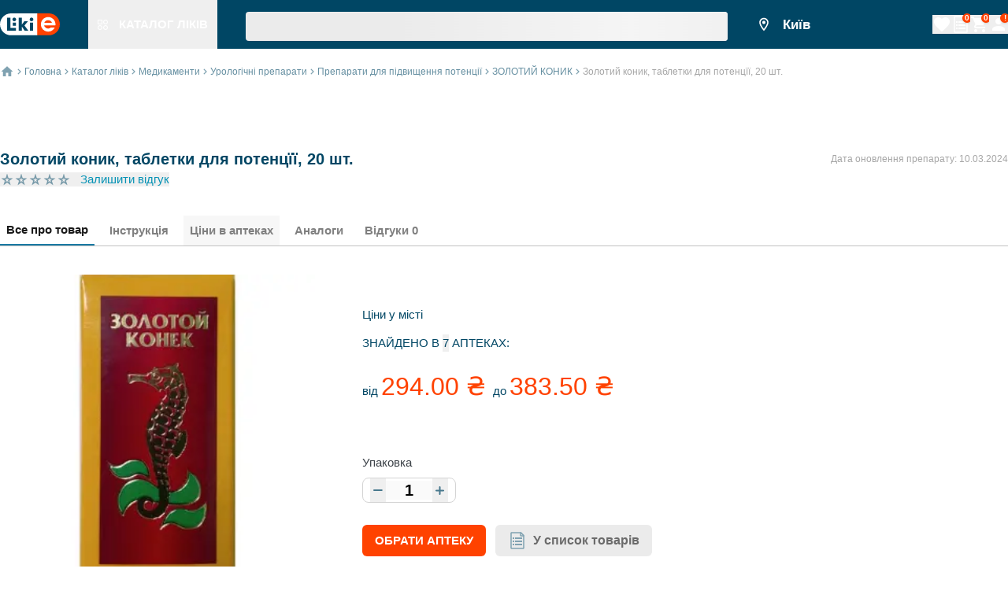

--- FILE ---
content_type: text/html; charset=utf-8
request_url: https://likie.ua/product/zolotoy-konek-n20-tabletki-59
body_size: 49071
content:
<!DOCTYPE html><html lang="default"><head><meta charSet="utf-8" data-next-head=""/><meta name="viewport" content="width=device-width, initial-scale=1, maximum-scale=1" data-next-head=""/><link rel="canonical" href="https://likie.ua/product/zolotoy-konek-n20-tabletki-59" data-next-head=""/><link data-n-head="ssr" data-hid="alternate-hreflang-uk" rel="alternate" href="https://likie.ua/product/zolotoy-konek-n20-tabletki-59" hrefLang="uk" data-next-head=""/><link data-n-head="ssr" data-hid="alternate-hreflang-ru" rel="alternate" href="https://likie.ua/ru/product/zolotoy-konek-n20-tabletki-59" hrefLang="ru" data-next-head=""/><link data-n-head="ssr" data-hid="alternate-hreflang-uk" rel="alternate" href="https://likie.ua/product/zolotoy-konek-n20-tabletki-59" hrefLang="x-default" data-next-head=""/><title data-next-head="">💊 Золотий коник, таблетки для потенцїї, 20 шт. купити - інструкція, ціна, відгуки, склад, аналоги в Україні: Дніпро, Київ, Харків, Одеса 7 | Likie</title><meta name="description" content="Купити Золотий коник, таблетки для потенцїї, 20 шт. ціна від 294 грн - замовити на Likie.ua. Пошук та бронювання лікарських засобів в аптеках по всій Україні! 💊 Найнижчі ціни 💊 7" data-next-head=""/><meta name="robots" content="index, follow" data-next-head=""/><link rel="preload" href="https://spaces.likie.ua/drug/image/L/619d7696f028457e35d7611c.webp" as="image" data-next-head=""/><link rel="preload" href="/_next/static/css/3af83e4cfc21dca5.css" as="style"/><script type="application/ld+json">{"@context":"https://schema.org","@type":"Organization","name":"likie.ua - пошук та бронювання ліків в аптеках, інструкції, відгуки","url":"https://likie.ua","logo":"https://spaces.likie.ua/static/images/shared/logo_v2.svg","description":"Пошук та бронювання лікарських засобів в аптеках 💊 Низькі ціни 💊 Докладний опис з інструкціями щодо застосування 💊 LIKIE | ЛІКИЄ | ЛИКИЕ","sameAs":["https://www.instagram.com/likie.ua","https://www.facebook.com/Likie"],"contactPoint":{"@type":"ContactPoint","telephone":"+380800333132","contactType":"Customer Service","areaServed":"UA","availableLanguage":["Ukrainian","Russian"]},"address":{"@type":"PostalAddress","streetAddress":"вулиця Колекторна, будинок, 3а","addressLocality":"Київ","addressRegion":"Київська область","postalCode":"02121","addressCountry":{"@type":"Country","name":"UA"}}}</script><script type="application/ld+json" data-next-head="">{"@context":"https://schema.org","@type":"WebSite","url":"https://likie.ua","name":"LIKIE | ЛІКИЄ | ЛИКИЕ","potentialAction":{"@type":"SearchAction","target":"https://likie.ua/search?q={search_term_string}","query-input":"required name=search_term_string"}}</script><script type="application/ld+json">{"@context":"https://schema.org/","@type":"Product","name":"Золотий коник, таблетки для потенцїї, 20 шт.","image":"https://spaces.likie.ua/drug/image/M/619d7696f028457e35d7611c.png","description":"Купити Золотий коник, таблетки для потенцїї, 20 шт. ціна від 294 грн - замовити на Likie.ua. Пошук та бронювання лікарських засобів в аптеках по всій Україні! 💊 Найнижчі ціни 💊 7","sku":"zolotoy-konek-n20-tabletki-59","brand":{"@type":"Brand","name":"zolotyy-konyk"},"offers":{"@type":"AggregateOffer","priceCurrency":"UAH","url":"https://likie.ua/product/zolotoy-konek-n20-tabletki-59","availability":"https://schema.org/InStock","lowPrice":"294","highPrice":"383.5","offerCount":7},"aggregateRating":{"@type":"AggregateRating","ratingValue":0,"bestRating":0,"worstRating":0,"reviewCount":0},"review":[]}</script><link rel="preload" as="image" imageSrcSet="/static/images/shared/logo_v2.svg 1x, /static/images/shared/logo_v2.svg 2x" data-next-head=""/><link rel="preload" as="image" imageSrcSet="/static/images/shared/figures.svg 1x, /static/images/shared/figures.svg 2x" data-next-head=""/><link rel="preload" as="image" imageSrcSet="/static/images/shared/point.svg 1x, /static/images/shared/point.svg 2x" data-next-head=""/><link rel="preload" as="image" imageSrcSet="/static/images/shared/home.svg 1x, /static/images/shared/home.svg 2x" data-next-head=""/><link rel="preload" as="image" imageSrcSet="/static/images/shared/three_dots.svg 1x, /static/images/shared/three_dots.svg 2x" data-next-head=""/><link rel="preload" as="image" imageSrcSet="/static/images/shared/arrow-breadcrumbs-blue-light.svg 1x" data-next-head=""/><link rel="preload" as="image" imageSrcSet="/static/images/drug/star_rate_gray.svg 1x, /static/images/drug/star_rate_gray.svg 2x" data-next-head=""/><link rel="stylesheet" href="/_next/static/css/3af83e4cfc21dca5.css" data-n-g=""/><noscript data-n-css=""></noscript><script defer="" noModule="" src="/_next/static/chunks/polyfills-42372ed130431b0a.js"></script><script defer="" src="/_next/static/chunks/4799.e696d605388c34e4.js"></script><script defer="" src="/_next/static/chunks/5170.2a663bcebca3908b.js"></script><script defer="" src="/_next/static/chunks/4170.830cab9468f47091.js"></script><script defer="" src="/_next/static/chunks/1102.83392fd02654ea9c.js"></script><script defer="" src="/_next/static/chunks/8559.dd5a2b8c7161b028.js"></script><script defer="" src="/_next/static/chunks/2644.c5e28754286d197d.js"></script><script defer="" src="/_next/static/chunks/1230.15445e6f1b91cebc.js"></script><script defer="" src="/_next/static/chunks/5276.b80f32d8f869452f.js"></script><script defer="" src="/_next/static/chunks/1457.e21298c7303253fc.js"></script><script defer="" src="/_next/static/chunks/4173.188c3a67ccf452f2.js"></script><script defer="" src="/_next/static/chunks/3034.23215bb41fddb25d.js"></script><script defer="" src="/_next/static/chunks/1920.ea035a82ef7ae584.js"></script><script defer="" src="/_next/static/chunks/8043.cd4c76f6d191177c.js"></script><script defer="" src="/_next/static/chunks/6803.2e15ecb7eb732eea.js"></script><script defer="" src="/_next/static/chunks/416.2e33d1c5184deb3a.js"></script><script defer="" src="/_next/static/chunks/6367.65ea3e00160c87b6.js"></script><script defer="" src="/_next/static/chunks/6468-6765e214f8cb0296.js"></script><script defer="" src="/_next/static/chunks/7500.a3109d6c937b056e.js"></script><script defer="" src="/_next/static/chunks/5501.7e3df89bda04e507.js"></script><script defer="" src="/_next/static/chunks/8330.161662cc5f2466db.js"></script><script defer="" src="/_next/static/chunks/8743.32ed004acec1d78b.js"></script><script defer="" src="/_next/static/chunks/7896.cad0e24243fa59f2.js"></script><script src="/_next/static/chunks/webpack-c8a4e74721e7fb4a.js" defer=""></script><script src="/_next/static/chunks/framework-d6add78d6f922cf9.js" defer=""></script><script src="/_next/static/chunks/main-c288c47c5d2a4d6f.js" defer=""></script><script src="/_next/static/chunks/pages/_app-ad13d000b52baa7b.js" defer=""></script><script src="/_next/static/chunks/677-86e4cabc48065536.js" defer=""></script><script src="/_next/static/chunks/266-491f0a2b5da68fa1.js" defer=""></script><script src="/_next/static/chunks/9024-7f0415f89887bc77.js" defer=""></script><script src="/_next/static/chunks/pages/noindex/product/%5BtranslitName%5D/ssg-desktop-48bf2a672f974bc4.js" defer=""></script><script src="/_next/static/U1mUQ4trlAS-ya9ZWzDTN/_buildManifest.js" defer=""></script><script src="/_next/static/U1mUQ4trlAS-ya9ZWzDTN/_ssgManifest.js" defer=""></script></head><body><noscript><iframe data-name="Google Tag Manager: iframe container" src="https://www.googletagmanager.com/ns.html?id=GTM-5HRTCL5"
            height="0" width="0" style="display:none;visibility:hidden"></iframe></noscript><link rel="preload" as="image" imageSrcSet="/static/images/shared/logo_v2.svg 1x, /static/images/shared/logo_v2.svg 2x"/><link rel="preload" as="image" imageSrcSet="/static/images/shared/figures.svg 1x, /static/images/shared/figures.svg 2x"/><link rel="preload" as="image" imageSrcSet="/static/images/shared/point.svg 1x, /static/images/shared/point.svg 2x"/><link rel="preload" as="image" imageSrcSet="/static/images/shared/home.svg 1x, /static/images/shared/home.svg 2x"/><link rel="preload" as="image" imageSrcSet="/static/images/shared/arrow-breadcrumbs-blue-light.svg 1x"/><link rel="preload" as="image" imageSrcSet="/static/images/shared/three_dots.svg 1x, /static/images/shared/three_dots.svg 2x"/><link rel="preload" as="image" imageSrcSet="/static/images/drug/star_rate_gray.svg 1x, /static/images/drug/star_rate_gray.svg 2x"/><link rel="preload" as="image" href="https://spaces.likie.ua/drug/image/L/619d7696f028457e35d7611c.webp"/><div id="__next"><header class="fixed top-0 flex bg-astronautBlue w-full sm:h-9.5 z-70 border-white h-[112px]"><div class="px-2 flex flex-col justify-center xl:px-0 compendium-constraints w-full" id="constraints_container_desktop_header_constraints"><div class="flex items-center justify-between" id="desktop_header_container"><div class="flex items-center justify-start sm:w-3/4"><div class="flex items-center" id="desktop_header__logo_catalog_container"><div data-cy="header_logo" class="logo flex-row items-center cursor-pointer flex" id="header_logo_container"><div itemScope="" itemType="http://schema.org/Organization" class="flex" id="header_logo__link_container"><a target="_self" class="flex" id="header_logo__link" href="https://likie.ua/"><img alt="Справочник лекарств LIKIE" title="Справочник лекарств" itemProp="logo" width="76" height="28" decoding="async" data-nimg="1" style="color:transparent;max-width:100%;min-width:76px;width:76px;max-height:100%;min-height:28px;height:28px;quality:70px;layout:fixed" srcSet="/static/images/shared/logo_v2.svg 1x, /static/images/shared/logo_v2.svg 2x" src="/static/images/shared/logo_v2.svg"/></a></div></div><div class="h-9.5 hover:bg-bahamaBlue lm:ml-9" id="catalog_header_button_container"><button class="grow text-center justify-center items-center cursor-pointer px-3 h-full flex" data-cy="catalog-header-link" id="catalog_header_button"><div class="relative pt-[1px]" id="catalog_header_button__img_container"><img alt="Справочник лекарств LIKIE" title="Справочник лекарств" itemProp="logo" width="13" height="13" decoding="async" data-nimg="1" style="color:transparent;max-width:100%;min-width:13px;width:13px;max-height:100%;min-height:13px;height:13px;quality:10px;layout:fixed" srcSet="/static/images/shared/figures.svg 1x, /static/images/shared/figures.svg 2x" src="/static/images/shared/figures.svg"/></div><p class="text-white fs-body-bold uppercase whitespace-nowrap ml-[14px]" id="catalog_header_button__label_text">Каталог ліків</p></button></div></div><div class="flex w-full h-full" id="desktop_header__search_input_container"><div class="flex w-full h-full"><span class="w-full mx-2 sm:mx-9" aria-live="polite" aria-busy="true"><span class="react-loading-skeleton" style="width:100%;height:37px">‌</span><br/></span></div></div></div><div class="flex items-center sm:w-1/4 justify-between" id="desktop_header__user_menu_container"><div class="flex flex-row align-center" id="desktop_header__city_select_container"><button data-cy="city_select_button" class="flex justify-center items-center bg-transparent outline-none fs-body-lg-bold mr-9 text-white" id="selector_component__city_select_button"><div class="flex justify-center items-center mr-1.5" id="desktop_header__img_city_select_container"><img alt="point" width="20" height="26" decoding="async" data-nimg="1" style="color:transparent;max-width:100%;min-width:20px;width:20px;max-height:100%;min-height:26px;height:26px;quality:25px;layout:fixed" srcSet="/static/images/shared/point.svg 1x, /static/images/shared/point.svg 2x" src="/static/images/shared/point.svg"/></div><div class="min-w-[50px] line-clamp-2" id="selector_component__location_name_container">Київ</div></button></div><div class="flex h-full items-end justify-between items-center gap-x-2" id="user_menu_container"><button class="relative h-auto flex flex-row items-center justify-center" id="navigation_button" data-cy="favorites_icon"><div class="left-0 flex items-start w-auto" id="navigation_button__icon_button_container"><div class="flex items-center justify-center rounded-md" id="icon_button_container"><div class="flex items-center justify-center w-full h-full w-[40px] h-[40px]"><svg width="24" height="24" viewBox="0 0 24 24" fill="#FFFFFF"><path d="M12 21.35l-1.45-1.32C5.4 15.36 2 12.28 2 8.5   2 5.42 4.42 3 7.5 3   c1.74 0 3.41 0.81 4.5 2.09   C13.09 3.81 14.76 3 16.5 3   19.58 3 22 5.42 22 8.5   c0 3.78-3.4 6.86-8.55 11.54   L12 21.35z"></path></svg></div></div></div><span class="ml-2.5 uppercase text-white hidden" id="navigation_button__title_text">Список обраних товарів</span><span class="absolute translate-x-2/3 -translate-y-2/3 hidden"><span class="flex fs-header7-bold text-white justify-center items-center align-center w-3 h-3 rounded-full shadow bg-vermilion from-orange200 via-orange300 to-orange400" id="navigation_button__badge"></span></span></button><button class="relative h-auto flex flex-row items-center justify-center" id="navigation_button" data-cy="list_icon"><div class="left-0 flex items-start w-auto" id="navigation_button__icon_button_container"><div class="flex items-center justify-center rounded-md" id="icon_button_container"><div class="flex items-center justify-center w-full h-full w-[40px] h-[40px]"><svg width="24" height="24" viewBox="0 0 24 24" fill="#FFFFFF"><path d="M4 21.4V2.6C4 2.44087 4.06321 2.28826 4.17574 2.17574C4.28826 2.06321 4.44087 2 4.6 2H16.252C16.4111 2.00014 16.5636 2.06345 16.676 2.176L19.824 5.324C19.88 5.3799 19.9243 5.44632 19.9545 5.51943C19.9847 5.59254 20.0002 5.6709 20 5.75V21.4C20 21.4788 19.9845 21.5568 19.9543 21.6296C19.9242 21.7024 19.88 21.7685 19.8243 21.8243C19.7685 21.88 19.7024 21.9242 19.6296 21.9543C19.5568 21.9845 19.4788 22 19.4 22H4.6C4.52121 22 4.44319 21.9845 4.37039 21.9543C4.29759 21.9242 4.23145 21.88 4.17574 21.8243C4.12002 21.7685 4.07583 21.7024 4.04567 21.6296C4.01552 21.5568 4 21.4788 4 21.4Z" stroke="#FFFFFF" stroke-width="1.5" stroke-linecap="round" stroke-linejoin="round" fill="none"></path><path d="M16 2V5.4C16 5.55913 16.0632 5.71174 16.1757 5.82426C16.2883 5.93679 16.4409 6 16.6 6H20" stroke="#FFFFFF" stroke-width="1.5" stroke-linecap="round" stroke-linejoin="round" fill="none"></path><rect x="6" y="8" width="2" height="2" fill="#FFFFFF"></rect><rect x="6" y="12" width="2" height="2" fill="#FFFFFF"></rect><rect x="6" y="16" width="2" height="2" fill="#FFFFFF"></rect><rect x="9" y="8" width="9" height="2" fill="#FFFFFF"></rect><rect x="9" y="12" width="9" height="2" fill="#FFFFFF"></rect><rect x="9" y="16" width="9" height="2" fill="#FFFFFF"></rect></svg></div></div></div><span class="ml-2.5 uppercase text-white hidden" id="navigation_button__title_text">Список</span><span class="absolute translate-x-2/3 -translate-y-2/3"><span class="flex fs-header7-bold text-white justify-center items-center align-center w-3 h-3 rounded-full shadow bg-vermilion from-orange200 via-orange300 to-orange400" id="navigation_button__badge">0</span></span></button><button class="relative h-auto flex flex-row items-center justify-center" id="navigation_button"><div class="left-0 flex items-start w-auto" id="navigation_button__icon_button_container"><div class="flex items-center justify-center rounded-md" id="icon_button_container"><div class="flex items-center justify-center w-full h-full w-[40px] h-[40px]"><svg viewBox="0 0 24 24" width="24" height="24" fill="#FFFFFF"><g><path d="M7 18C5.9 18 5.01 18.9 5.01 20C5.01 21.1 5.9 22 7 22C8.1 22 9 21.1 9 20C9 18.9 8.1 18 7 18ZM1 2V4H3L6.6 11.59L5.25 14.04C5.09 14.32 5 14.65 5 15C5 16.1 5.9 17 7 17H19V15H7.42C7.28 15 7.17 14.89 7.17 14.75L7.2 14.63L8.1 13H15.55C16.3 13 16.96 12.59 17.3 11.97L20.88 5.48C20.96 5.34 21 5.17 21 5C21 4.45 20.55 4 20 4H5.21L4.27 2H1ZM17 18C15.9 18 15.01 18.9 15.01 20C15.01 21.1 15.9 22 17 22C18.1 22 19 21.1 19 20C19 18.9 18.1 18 17 18Z"></path></g></svg></div></div></div><span class="ml-2.5 uppercase text-white hidden" id="navigation_button__title_text">Кошик</span><span class="absolute translate-x-2/3 -translate-y-2/3"><span class="flex fs-header7-bold text-white justify-center items-center align-center w-3 h-3 rounded-full shadow bg-vermilion from-orange200 via-orange300 to-orange400" id="navigation_button__badge">0</span></span></button><div class="flex flex-col justify-start"><div class="flex flex-row justify-between" id="user_menu__account_nav_container"><button class="relative h-auto flex flex-row items-center justify-center" id="navigation_button" data-cy="authorization_icon"><div class="left-0 flex items-start w-auto" id="navigation_button__icon_button_container"><div class="flex items-center justify-center rounded-md" id="icon_button_container"><div class="flex items-center justify-center w-full h-full w-[40px] h-[40px]"><svg viewBox="0 0 24 24" width="24" height="24" fill="#FFFFFF"><g><path d="M12 12C14.21 12 16 10.21 16 8C16 5.79 14.21 4 12 4C9.79 4 8 5.79 8 8C8 10.21 9.79 12 12 12ZM12 14C9.33 14 4 15.34 4 18V20H20V18C20 15.34 14.67 14 12 14Z"></path></g></svg></div></div></div><span class="ml-2.5 uppercase text-white hidden" id="navigation_button__title_text">вхід / реєстрація</span><span class="absolute translate-x-2/3 -translate-y-2/3"><span class="flex fs-header7-bold text-white justify-center items-center align-center w-3 h-3 rounded-full shadow bg-vermilion from-orange200 via-orange300 to-orange400" id="navigation_button__badge">!</span></span></button></div></div></div></div></div></div></header><div class="flex flex-col grow min-h-screen pt-[112px] sm:pt-[62px]" id="page_container"><div class="flex items-center px-4 xl:px-0 pt-5 pb-2 compendium-constraints w-full" id="constraints_container_bread_crumbs_constraints"><div class="flex h-4.5 items-center" id="bread_crumbs_container"><div class="flex items-center mr-1" data-cy="home-button-breadCrumbs" id="bread_crumbs__home_img_container"><a target="_self" class="" id="bread_crumbs__home_link" href="/"><img alt="home icon" width="18" height="18" decoding="async" data-nimg="1" style="color:transparent;max-width:100%;min-width:18px;width:18px;max-height:100%;min-height:18px;height:18px;quality:25px;layout:fixed" srcSet="/static/images/shared/home.svg 1x, /static/images/shared/home.svg 2x" src="/static/images/shared/home.svg"/></a></div><div class="flex"><a target="_self" class="" id="bread_crumbs__category_link_desktop" data-cy="bread_crumbs_link_home_desktop" href="/"><div class="flex fs-caption-m-reg text-darkBlue items-center justify-center mr-1" id="bread_crumbs__container_desktop"><div class="mr-1" id="bread_crumbs__arrow_img_container_desktop"><img alt="arrow" width="5" height="8" decoding="async" data-nimg="1" style="color:transparent;max-width:100%;min-width:5px;width:5px;max-height:100%;min-height:8px;height:8px;quality:10px;layout:fixed" srcSet="/static/images/shared/arrow-breadcrumbs-blue-light.svg 1x" src="/static/images/shared/arrow-breadcrumbs-blue-light.svg"/></div><p class="whitespace-nowrap opacity-60" id="bread_crumbs__category_desktop">Головна</p></div></a><a target="_self" class="" id="bread_crumbs__category_link_desktop" data-cy="bread_crumbs_link_catalog_desktop" href="/catalog"><div class="flex fs-caption-m-reg text-darkBlue items-center justify-center mr-1" id="bread_crumbs__container_desktop"><div class="mr-1" id="bread_crumbs__arrow_img_container_desktop"><img alt="arrow" width="5" height="8" decoding="async" data-nimg="1" style="color:transparent;max-width:100%;min-width:5px;width:5px;max-height:100%;min-height:8px;height:8px;quality:10px;layout:fixed" srcSet="/static/images/shared/arrow-breadcrumbs-blue-light.svg 1x" src="/static/images/shared/arrow-breadcrumbs-blue-light.svg"/></div><p class="whitespace-nowrap opacity-60" id="bread_crumbs__category_desktop">Каталог ліків</p></div></a><a target="_self" class="" id="bread_crumbs__category_link_desktop" data-cy="bread_crumbs_link_medikamenty_desktop" href="/medikamenty"><div class="flex fs-caption-m-reg text-darkBlue items-center justify-center mr-1" id="bread_crumbs__container_desktop"><div class="mr-1" id="bread_crumbs__arrow_img_container_desktop"><img alt="arrow" width="5" height="8" decoding="async" data-nimg="1" style="color:transparent;max-width:100%;min-width:5px;width:5px;max-height:100%;min-height:8px;height:8px;quality:10px;layout:fixed" srcSet="/static/images/shared/arrow-breadcrumbs-blue-light.svg 1x" src="/static/images/shared/arrow-breadcrumbs-blue-light.svg"/></div><p class="whitespace-nowrap opacity-60" id="bread_crumbs__category_desktop"><span>Медикаменти</span></p></div></a><a target="_self" class="" id="bread_crumbs__category_link_desktop" data-cy="bread_crumbs_link_urologicheskiye-preparaty_desktop" href="/medikamenty/urologicheskiye-preparaty"><div class="flex fs-caption-m-reg text-darkBlue items-center justify-center mr-1" id="bread_crumbs__container_desktop"><div class="mr-1" id="bread_crumbs__arrow_img_container_desktop"><img alt="arrow" width="5" height="8" decoding="async" data-nimg="1" style="color:transparent;max-width:100%;min-width:5px;width:5px;max-height:100%;min-height:8px;height:8px;quality:10px;layout:fixed" srcSet="/static/images/shared/arrow-breadcrumbs-blue-light.svg 1x" src="/static/images/shared/arrow-breadcrumbs-blue-light.svg"/></div><p class="whitespace-nowrap opacity-60" id="bread_crumbs__category_desktop"><span>Урологічні препарати</span></p></div></a><a target="_self" class="" id="bread_crumbs__category_link_desktop" data-cy="bread_crumbs_link_preparaty-dlya-povysheniya-potentsii_desktop" href="/medikamenty/urologicheskiye-preparaty/preparaty-dlya-povysheniya-potentsii"><div class="flex fs-caption-m-reg text-darkBlue items-center justify-center mr-1" id="bread_crumbs__container_desktop"><div class="mr-1" id="bread_crumbs__arrow_img_container_desktop"><img alt="arrow" width="5" height="8" decoding="async" data-nimg="1" style="color:transparent;max-width:100%;min-width:5px;width:5px;max-height:100%;min-height:8px;height:8px;quality:10px;layout:fixed" srcSet="/static/images/shared/arrow-breadcrumbs-blue-light.svg 1x" src="/static/images/shared/arrow-breadcrumbs-blue-light.svg"/></div><p class="whitespace-nowrap opacity-60" id="bread_crumbs__category_desktop"><span>Препарати для підвищення потенції</span></p></div></a><a target="_self" class="" id="bread_crumbs__category_link_desktop" data-cy="bread_crumbs_link_tradeName_desktop" href="/tradename/zolotyy-konyk"><div class="flex fs-caption-m-reg text-darkBlue items-center justify-center mr-1" id="bread_crumbs__container_desktop"><div class="mr-1" id="bread_crumbs__arrow_img_container_desktop"><img alt="arrow" width="5" height="8" decoding="async" data-nimg="1" style="color:transparent;max-width:100%;min-width:5px;width:5px;max-height:100%;min-height:8px;height:8px;quality:10px;layout:fixed" srcSet="/static/images/shared/arrow-breadcrumbs-blue-light.svg 1x" src="/static/images/shared/arrow-breadcrumbs-blue-light.svg"/></div><p class="whitespace-nowrap opacity-60" id="bread_crumbs__category_desktop">ЗОЛОТИЙ КОНИК</p></div></a><div class="flex fs-caption-m-reg text-darkBlue items-center justify-center mr-1" id="bread_crumbs__container_desktop"><div class="mr-1" id="bread_crumbs__arrow_img_container_desktop"><img alt="arrow" width="5" height="8" decoding="async" data-nimg="1" style="color:transparent;max-width:100%;min-width:5px;width:5px;max-height:100%;min-height:8px;height:8px;quality:10px;layout:fixed" srcSet="/static/images/shared/arrow-breadcrumbs-blue-light.svg 1x" src="/static/images/shared/arrow-breadcrumbs-blue-light.svg"/></div><p class="whitespace-nowrap opacity-60 text-doveGray opacity-100" id="bread_crumbs__category_desktop">Золотий коник, таблетки для потенцїї, 20 шт.</p></div></div><div class="flex sm:hidden items-center justify-center space-x-1" id="bread_crumbs__container_mobile"><div class="flex items-center justify-center w-4.5 h-4.5" id="bread_crumbs__first_arrow_img_container_mobile"><img alt="arrow" width="5" height="8" decoding="async" data-nimg="1" style="color:transparent;max-width:100%;min-width:5px;width:5px;max-height:100%;min-height:8px;height:8px;quality:10px;layout:fixed" srcSet="/static/images/shared/arrow-breadcrumbs-blue-light.svg 1x" src="/static/images/shared/arrow-breadcrumbs-blue-light.svg"/></div><div><a target="_self" class="" id="bread_crumbs__dots_link" data-cy="bread_crumbs_link_mobile" href="/tradename/zolotyy-konyk"><img alt="three dots" width="18" height="18" decoding="async" data-nimg="1" style="color:transparent;max-width:100%;min-width:18px;width:18px;max-height:100%;min-height:18px;height:18px;quality:10px;layout:fixed" srcSet="/static/images/shared/three_dots.svg 1x, /static/images/shared/three_dots.svg 2x" src="/static/images/shared/three_dots.svg"/></a></div><div class="flex items-center justify-center w-4.5 h-4.5" id="bread_crumbs__second_arrow_img_container_mobile"><img alt="arrow" width="5" height="8" decoding="async" data-nimg="1" style="color:transparent;max-width:100%;min-width:5px;width:5px;max-height:100%;min-height:8px;height:8px;quality:10px;layout:fixed" srcSet="/static/images/shared/arrow-breadcrumbs-blue-light.svg 1x" src="/static/images/shared/arrow-breadcrumbs-blue-light.svg"/></div><div><p class="fs-caption-m-reg text-doveGray line-clamp-1 text-ellipsis overflow-hidden" id="bread_crumbs__category_mobile">Золотий коник, таблетки для потенцїї, 20 шт.</p></div></div></div></div><div style="position:relative" class="flex w-full relative"><div class="w-full pt-[10px] m:pt-[85px] pb-10 compendium-constraints w-full" id="constraints_container"><div class="flex flex-col"><div class="flex flex-col sm:flex-row justify-between space-y-2 lm:space-y-0 px-[18px] lm:px-0 mb-2"><div class="text-darkBlue text-[20px] fs-body-bold"><h1>Золотий коник, таблетки для потенцїї, 20 шт.</h1></div><div><p class="text-doveGray text-xs opacity-60">Дата оновлення препарату:<!-- --> <span>10.03.2024</span></p></div></div><div class="px-[18px] mb-[24px] m:mb-[33px] lm:px-0"><div class="flex flex-row"><div class="flex justify-center mb-[4px]"><div class="flex align-center"><button><div class="flex align-center mr-[12px]"><div><img alt="star" width="18" height="18" decoding="async" data-nimg="1" style="color:transparent;max-width:100%;min-width:18px;width:18px;max-height:100%;min-height:18px;height:18px;quality:85px;layout:fixed" srcSet="/static/images/drug/star_rate_gray.svg 1x, /static/images/drug/star_rate_gray.svg 2x" src="/static/images/drug/star_rate_gray.svg"/></div><div><img alt="star" width="18" height="18" decoding="async" data-nimg="1" style="color:transparent;max-width:100%;min-width:18px;width:18px;max-height:100%;min-height:18px;height:18px;quality:85px;layout:fixed" srcSet="/static/images/drug/star_rate_gray.svg 1x, /static/images/drug/star_rate_gray.svg 2x" src="/static/images/drug/star_rate_gray.svg"/></div><div><img alt="star" width="18" height="18" decoding="async" data-nimg="1" style="color:transparent;max-width:100%;min-width:18px;width:18px;max-height:100%;min-height:18px;height:18px;quality:85px;layout:fixed" srcSet="/static/images/drug/star_rate_gray.svg 1x, /static/images/drug/star_rate_gray.svg 2x" src="/static/images/drug/star_rate_gray.svg"/></div><div><img alt="star" width="18" height="18" decoding="async" data-nimg="1" style="color:transparent;max-width:100%;min-width:18px;width:18px;max-height:100%;min-height:18px;height:18px;quality:85px;layout:fixed" srcSet="/static/images/drug/star_rate_gray.svg 1x, /static/images/drug/star_rate_gray.svg 2x" src="/static/images/drug/star_rate_gray.svg"/></div><div><img alt="star" width="18" height="18" decoding="async" data-nimg="1" style="color:transparent;max-width:100%;min-width:18px;width:18px;max-height:100%;min-height:18px;height:18px;quality:85px;layout:fixed" srcSet="/static/images/drug/star_rate_gray.svg 1x, /static/images/drug/star_rate_gray.svg 2x" src="/static/images/drug/star_rate_gray.svg"/></div></div></button></div><div class="flex align-center"><button class="text-bondieBlue fs-body-reg">Залишити відгук</button></div></div></div></div></div><div class="px-[18px] lm:px-0"><div class="flex relative overflow-hidden items-center justify-center" id="tabs_container"><div class="relative w-full overflow-x-auto"><div class="flex w-full border-b border-silver" id="tabs__list_container"><a class="relative inline-block items-center justify-center mr-[11px] h-[38px] box-border z-200 text-black opacity-90 fs-body-bold border-b-2 border-bahamaBlue flex" href="/product/zolotoy-konek-n20-tabletki-59"><p class="z-10 px-2 whitespace-nowrap" id="tabs__title_text" data-cy="tab_aboutProduct">Все про товар</p></a><a class="relative inline-block items-center justify-center mr-[11px] h-[38px] box-border z-200 border-none opacity-50 text-black fs-body-bold flex" href="/product/zolotoy-konek-n20-tabletki-59#instructions"><p class="z-10 px-2 whitespace-nowrap" id="tabs__title_text" data-cy="tab_instructions">Інструкція</p></a><button class="relative inline-block items-center justify-center mr-[11px] h-[38px] box-border z-200 border-none opacity-50 text-black fs-body-bold" id="tabs__link_button"><p class="z-10 px-2 whitespace-nowrap" id="tabs__title_text" data-cy="tab_prices">Ціни в аптеках</p></button><a class="relative inline-block items-center justify-center mr-[11px] h-[38px] box-border z-200 border-none opacity-50 text-black fs-body-bold flex" href="/product/zolotoy-konek-n20-tabletki-59/analogi"><p class="z-10 px-2 whitespace-nowrap" id="tabs__title_text" data-cy="tab_analogi">Аналоги</p></a><a class="relative inline-block items-center justify-center mr-[11px] h-[38px] box-border z-200 border-none opacity-50 text-black fs-body-bold flex" href="/product/zolotoy-konek-n20-tabletki-59#reviews"><p class="z-10 px-2 whitespace-nowrap" id="tabs__title_text" data-cy="tab_reviews">Відгуки <span>0</span></p></a></div></div><div class="absolute h-[1px] w-full bg-silver border-b border-silver bottom-0 left-0" id="tabs_separator"></div></div></div><div class="relative bg-white flex w-full z-10 s:py-2.5 m:py-9"><div class="w-full"><div id="allInfo"><div class="lm:flex items-stretch flex-column px-[18px] lm:px-0 mb-8"><div class="flex flex-col h-full items-center justify-start overflow-hidden lm:mr-[60px] relative"><div class="flex items-center justify-center absolute right-4 top-4 z-10" id="drug_page_favorites_button_container_zolotoy-konek-n20-tabletki-59"></div><div class="max-w-[100vw] w-full m:w-[400px] h-[300px] m:h-[400px] relative"><img alt="Золотий коник, таблетки для потенцїї, 20 шт." title="Золотий коник, таблетки для потенцїї, 20 шт." decoding="async" data-nimg="fill" class="object-contain" style="position:absolute;height:100%;width:100%;left:0;top:0;right:0;bottom:0;color:transparent;background-size:cover;background-position:50% 50%;background-repeat:no-repeat;background-image:url(&quot;data:image/svg+xml;charset=utf-8,%3Csvg xmlns=&#x27;http://www.w3.org/2000/svg&#x27; %3E%3Cfilter id=&#x27;b&#x27; color-interpolation-filters=&#x27;sRGB&#x27;%3E%3CfeGaussianBlur stdDeviation=&#x27;20&#x27;/%3E%3CfeColorMatrix values=&#x27;1 0 0 0 0 0 1 0 0 0 0 0 1 0 0 0 0 0 100 -1&#x27; result=&#x27;s&#x27;/%3E%3CfeFlood x=&#x27;0&#x27; y=&#x27;0&#x27; width=&#x27;100%25&#x27; height=&#x27;100%25&#x27;/%3E%3CfeComposite operator=&#x27;out&#x27; in=&#x27;s&#x27;/%3E%3CfeComposite in2=&#x27;SourceGraphic&#x27;/%3E%3CfeGaussianBlur stdDeviation=&#x27;20&#x27;/%3E%3C/filter%3E%3Cimage width=&#x27;100%25&#x27; height=&#x27;100%25&#x27; x=&#x27;0&#x27; y=&#x27;0&#x27; preserveAspectRatio=&#x27;none&#x27; style=&#x27;filter: url(%23b);&#x27; href=&#x27;[data-uri]&#x27;/%3E%3C/svg%3E&quot;)" src="https://spaces.likie.ua/drug/image/L/619d7696f028457e35d7611c.webp"/></div></div><div class="flex flex-col justify-center"><p class="flex items-center"><span class="fs-body-reg mr-1 text-darkBlue">Ціни у місті<!-- --> </span></p><p class="text-astronautBlue pt-4 pb-5 text-[15px] uppercase">Знайдено в<!-- --> <span class="inline"><button><span>7</span></button> аптеках</span>:<!-- --> </p><p class="text-vermilion text-[32px] pb-4 xs:pb-16"><span class="fs-body-reg text-darkBlue">від<!-- --> </span>294.00 ₴<!-- --> <span class="fs-body-reg text-darkBlue">до<!-- --> </span>383.50<!-- --> ₴</p><div class="mb-7"><div class="relative flex w-full items-center justify-start" id="unit_counter_container"><div><div class="rounded-l-md outline-none text-mako fs-body-reg h-full mb-2.5" id="unit_counter__pack_input_name_container">Упаковка</div><div class="h-full z-10 flex rounded-lg border bg-white border-alto" id="unit_counter__pack_cart_count_input_container"><div class="flex justify-around px-1 h-7.5 w-full rounded-md"><button data-cy="minus_button_cart_count_pack_quantity_zolotoy-konek-n20-tabletki-59" class="flex justify-center items-center px-1" id="drug_page_minus_button"><img alt="minus-icon" loading="lazy" width="12" height="2" decoding="async" data-nimg="1" style="color:transparent;max-width:100%;min-width:12px;width:12px;max-height:100%;min-height:2px;height:2px;quality:60px;object-fit:contain;layout:fixed" srcSet="/static/images/drug/minus.svg 1x, /static/images/drug/minus.svg 2x" src="/static/images/drug/minus.svg"/></button><div class="flex justify-center items-center text-black fs-header6-bold w-4/12 rounded-md"><input data-cy="input_cart_count_pack_quantity_zolotoy-konek-n20-tabletki-59" type="number" class="w-[37px] outline-none text-center xxs:px-4 box-content" disabled="" value="1"/></div><button data-cy="plus_button_cart_count_pack_quantity_zolotoy-konek-n20-tabletki-59" class="flex justify-center items-center px-1 w-5" id="drug_page_plus_button"><img alt="plus-icon" loading="lazy" width="11" height="11" decoding="async" data-nimg="1" style="color:transparent;max-width:100%;min-width:11px;width:11px;max-height:100%;min-height:11px;height:11px;quality:60px;object-fit:contain;layout:fixed" srcSet="/static/images/drug/plus.svg 1x, /static/images/drug/plus.svg 2x" src="/static/images/drug/plus.svg"/></button></div></div></div></div></div><div class="flex flex-col s:flex-row"><div class="flex items-center justify-between mb-3 s:mb-0"><div class="fs-body-bold w-full mr-3" id="button_primary_container"><button class="flex items-center justify-center w-full min-w-[112px] rounded-md px-[16px] py-[8px] bg-vermilion text-white hover:bg-outrageousOrange focus:bg-grenadier h-[40px]" data-cy="select_the_shop_button" type="button" id="button_primary"><div class="flex w-full h-full"><div class="flex justify-center items-center w-full" id="button_primary__label_container"><span class="uppercase">Обрати аптеку</span></div></div></button></div></div><button class="flex items-center justify-center rounded-md text-doveGray hover:text-vermilion active:text-vermilion disabled:text-silver bg-gallery h-[40px]" data-cy="add_to_cart_button" id="button_tertiary"><div class="flex w-full h-full px-[16px] py-[8px] justify-between" id="button_tertiary_container"><div class="flex items-center pr-[8px]" id="button_tertiary__icon_container"><svg width="24" height="24" viewBox="0 0 24 24" fill="#80A2B1"><path d="M4 21.4V2.6C4 2.44087 4.06321 2.28826 4.17574 2.17574C4.28826 2.06321 4.44087 2 4.6 2H16.252C16.4111 2.00014 16.5636 2.06345 16.676 2.176L19.824 5.324C19.88 5.3799 19.9243 5.44632 19.9545 5.51943C19.9847 5.59254 20.0002 5.6709 20 5.75V21.4C20 21.4788 19.9845 21.5568 19.9543 21.6296C19.9242 21.7024 19.88 21.7685 19.8243 21.8243C19.7685 21.88 19.7024 21.9242 19.6296 21.9543C19.5568 21.9845 19.4788 22 19.4 22H4.6C4.52121 22 4.44319 21.9845 4.37039 21.9543C4.29759 21.9242 4.23145 21.88 4.17574 21.8243C4.12002 21.7685 4.07583 21.7024 4.04567 21.6296C4.01552 21.5568 4 21.4788 4 21.4Z" stroke="#80A2B1" stroke-width="1.5" stroke-linecap="round" stroke-linejoin="round" fill="none"></path><path d="M16 2V5.4C16 5.55913 16.0632 5.71174 16.1757 5.82426C16.2883 5.93679 16.4409 6 16.6 6H20" stroke="#80A2B1" stroke-width="1.5" stroke-linecap="round" stroke-linejoin="round" fill="none"></path><rect x="6" y="8" width="2" height="2" fill="#80A2B1"></rect><rect x="6" y="12" width="2" height="2" fill="#80A2B1"></rect><rect x="6" y="16" width="2" height="2" fill="#80A2B1"></rect><rect x="9" y="8" width="9" height="2" fill="#80A2B1"></rect><rect x="9" y="12" width="9" height="2" fill="#80A2B1"></rect><rect x="9" y="16" width="9" height="2" fill="#80A2B1"></rect></svg></div><div class="flex justify-center items-center w-full rounded-r-md fs-button-bold" id="button_tertiary__label_container">У список товарів</div></div></button></div></div></div><div id="characteristics" class="mb-12 lm:mb-[60px]"><div class="grid grid-cols-3 gap-6"><div class="col-span-3 bg-wildSand lm:rounded-xl p-6 lm:col-span-3"><p class="text-astronautBlue text-base font-bold uppercase">Характеристики</p><div class="grid gap-4 pt-4 lm:grid-rows-4 lm:grid-flow-col"><div class="flex flex-col"><p class="text-sm text-shuttleGray pb-1">Категорія</p><p class="text-sm font-bold text-astronautBlue"><a target="_self" class="underline" href="/medikamenty/urologicheskiye-preparaty/preparaty-dlya-povysheniya-potentsii">Препарати для підвищення потенції</a></p></div><div class="flex flex-col"><p class="text-sm text-shuttleGray pb-1">Дозування</p><p class="text-sm font-bold text-astronautBlue">700 мг</p></div><div class="flex flex-col"><p class="text-sm text-shuttleGray pb-1">Виробник</p><p class="text-sm font-bold text-astronautBlue">Іконг Фармацевтикал</p></div><div class="flex flex-col"><p class="text-sm text-shuttleGray pb-1">Країна-виробник</p><p class="text-sm font-bold text-astronautBlue">Індонезія</p></div><div class="flex flex-col"><p class="text-sm text-shuttleGray pb-1">Торгова назва</p><p class="text-sm font-bold text-astronautBlue"><a target="_self" class="underline" href="/tradename/zolotyy-konyk">ЗОЛОТИЙ КОНИК</a></p></div><div class="flex flex-col"><p class="text-sm text-shuttleGray pb-1">Форма випуску</p><p class="text-sm font-bold text-astronautBlue">Таблетки</p></div><div class="flex flex-col"><p class="text-sm text-shuttleGray pb-1">Активні речовини</p><p class="text-sm font-bold text-astronautBlue">Женьшеню корінь, екстракт морського коника</p></div><div class="flex flex-col"><p class="text-sm text-shuttleGray pb-1">Кількість в упаковці</p><p class="text-sm font-bold text-astronautBlue">20</p></div><div class="flex flex-col"><p class="text-sm text-shuttleGray pb-1">Спосіб введення</p><p class="text-sm font-bold text-astronautBlue">перорально</p></div><div class="flex flex-col"><p class="text-sm text-shuttleGray pb-1">Код Моріон</p><p class="text-sm font-bold text-astronautBlue">82999</p></div></div></div><div class="col-span-3 bg-wildSand lm:rounded-xl p-6 lm:col-span-2"><p class="text-astronautBlue text-base font-bold uppercase">Кому можна</p><div class="grid gap-4 pt-4 lm:grid-cols-2"><div class="flex items-center"><img alt="[object Object]" loading="lazy" width="25" height="25" decoding="async" data-nimg="1" style="color:transparent;max-width:100%;min-width:25px;width:25px;max-height:100%;min-height:25px;height:25px;quality:35px;layout:fixed" srcSet="/static/images/drug/alergy.svg 1x, /static/images/drug/alergy.svg 2x" src="/static/images/drug/alergy.svg"/><div class="flex-col p-1 ml-4"><p class="text-sm text-shuttleGray pb-1">АЛЕРГІКАМ</p><p class="text-sm font-bold text-astronautBlue text-pizazz">з обережністю</p></div></div><div class="flex items-center"><img alt="[object Object]" loading="lazy" width="25" height="25" decoding="async" data-nimg="1" style="color:transparent;max-width:100%;min-width:25px;width:25px;max-height:100%;min-height:25px;height:25px;quality:35px;layout:fixed" srcSet="/static/images/drug/pregnancy.svg 1x, /static/images/drug/pregnancy.svg 2x" src="/static/images/drug/pregnancy.svg"/><div class="flex-col p-1 ml-4"><p class="text-sm text-shuttleGray pb-1">Вагітним</p><p class="text-sm font-bold text-astronautBlue text-red400">заборонено</p></div></div><div class="flex items-center"><img alt="[object Object]" loading="lazy" width="25" height="25" decoding="async" data-nimg="1" style="color:transparent;max-width:100%;min-width:25px;width:25px;max-height:100%;min-height:25px;height:25px;quality:35px;layout:fixed" srcSet="/static/images/drug/mother.svg 1x, /static/images/drug/mother.svg 2x" src="/static/images/drug/mother.svg"/><div class="flex-col p-1 ml-4"><p class="text-sm text-shuttleGray pb-1">ГОДУЮЧИМ МАТЕРЯМ</p><p class="text-sm font-bold text-astronautBlue text-red400">заборонено</p></div></div></div></div><div class="col-span-3 bg-wildSand lm:rounded-xl p-6 lm:col-span-1"><p class="text-astronautBlue text-base font-bold uppercase">Особливості</p><div class="grid gap-4 pt-4"><div class="flex items-center"><img alt="[object Object]" loading="lazy" width="25" height="25" decoding="async" data-nimg="1" style="color:transparent;max-width:100%;min-width:25px;width:25px;max-height:100%;min-height:25px;height:25px;quality:35px;layout:fixed" srcSet="/static/images/drug/recept.svg 1x, /static/images/drug/recept.svg 2x" src="/static/images/drug/recept.svg"/><div class="flex-col p-1 ml-4"><p class="text-sm text-shuttleGray pb-1">РЕЦЕПТУРНИЙ ВІДПУСК</p><p class="text-sm font-bold text-astronautBlue text-limeade">без рецепту</p></div></div><div class="flex items-center"><img alt="[object Object]" loading="lazy" width="25" height="25" decoding="async" data-nimg="1" style="color:transparent;max-width:100%;min-width:25px;width:25px;max-height:100%;min-height:25px;height:25px;quality:35px;layout:fixed" srcSet="/static/images/drug/temperature.svg 1x, /static/images/drug/temperature.svg 2x" src="/static/images/drug/temperature.svg"/><div class="flex-col p-1 ml-4"><p class="text-sm text-shuttleGray pb-1">ТЕМПЕРАТУРА ЗБЕРІГАННЯ</p><p class="text-sm font-bold text-astronautBlue text-pizazz">от 5°C до 25°C</p></div></div></div></div></div></div><div class="bg-milkPunch flex p-6 mb-16 rounded-lg"><img alt="warning-icon" loading="lazy" width="20" height="20" decoding="async" data-nimg="1" style="color:transparent;max-width:100%;min-width:20px;width:20px;max-height:100%;min-height:20px;height:20px;quality:85px;object-fit:contain;layout:fixed" srcSet="/static/images/drug/warning.svg 1x, /static/images/drug/warning.svg 2x" src="/static/images/drug/warning.svg"/><div class="ml-3.5"><p class="fs-header6-bold mb-3">Зверніть увагу!</p><p class="fs-body-lg-reg">Інструкція, розміщена на цій сторінці, має інформаційний характер та призначена виключно для ознайомлення. Не використовуйте цю інструкцію в якості медичних рекомендацій. Постановлення діагнозу та вибору методики лікування здійснюються тільки вашим сімейним лікарем. Медмаркет LikiE не несе відповідальності за можливі негативні наслідки, виникщі в результати використання інформації, розміщеної на сайті likie.ua.</p><p>Детальіше про<!-- --> <a href="/privacy_policy" target="_blank" class="underline cursor-pointer text-astronautBlue">Відмова від відповідальності.</a></p></div></div><div id="instructions" class="mx-[19px]"><div class="flex flex-col w-full"><div class="text-darkBlue fs-body-reg uppercase mb-5"><h2>Інструкція для <!-- -->Золотий коник, таблетки для потенцїї, 20 шт.</h2></div><p class="fs-body-reg text-shuttleGray pt-4 lm:mb-11 mb-0">Важливо! Ця інструкція із застосування є офіційною інструкцією виробника, затвердженою та наданою Державним реєстром лікарських засобів України. Ця інструкція представлена винятково з метою ознайомлення і не є підставою для самолікування.</p><div class="flex pt-4"><ul class="w-full"><li class="static z-50"><button class="w-full flex justify-between items-center pt-3.5 pb-3.5 border-b border-periwinkleGray" data-cy="packaging-button" id="accordion_item__button"><div class="flex w-full justify-between items-center" id="accordion_default_header_container"><div class="flex flex-col items-start"><div class="text-[16px] text-left text-mako uppercase" id="accordion_default_header__title_container">Упаковка</div></div><div class="flex items-center"><div class="transform -rotate-180"><div class="flex items-center justify-center w-6 h-6 rounded-full bg-wildSand opacity-75" id="accordion_default_header__img_container"><img alt="arrow" loading="lazy" width="12" height="12" decoding="async" data-nimg="1" style="color:transparent;max-width:100%;min-width:12px;width:12px;max-height:100%;min-height:12px;height:12px;quality:10px" srcSet="/static/images/shared/arrow-grey.svg 1x, /static/images/shared/arrow-grey.svg 2x" src="/static/images/shared/arrow-grey.svg"/></div></div></div></div></button><div class="bg-white transition-height duration-500 ease-in-out overflow-hidden h-0"><div data-cy="packaging-ul" id="accordion_item__ul_container"><div class="fs-caption-reg text-mako pt-2 pb-2" id="accordion_default_body_container"><div class="fs-caption-reg text-tundora compendium-innerHtmlStyling bg-white rounded-b-xl xs:w-1/2 sm:w-2/3 xs:rounded-b-0 xs:pb-0 xs:pr-0"><p>По 20 таблеток у флаконі, по 1 флаконі у картонній упаковці.</p></div></div></div></div></li><li class="static z-50"><button class="w-full flex justify-between items-center pt-3.5 pb-3.5 border-b border-periwinkleGray" data-cy="composition-button" id="accordion_item__button"><div class="flex w-full justify-between items-center" id="accordion_default_header_container"><div class="flex flex-col items-start"><div class="text-[16px] text-left text-mako uppercase" id="accordion_default_header__title_container">Склад</div></div><div class="flex items-center"><div class="transform -rotate-180"><div class="flex items-center justify-center w-6 h-6 rounded-full bg-wildSand opacity-75" id="accordion_default_header__img_container"><img alt="arrow" loading="lazy" width="12" height="12" decoding="async" data-nimg="1" style="color:transparent;max-width:100%;min-width:12px;width:12px;max-height:100%;min-height:12px;height:12px;quality:10px" srcSet="/static/images/shared/arrow-grey.svg 1x, /static/images/shared/arrow-grey.svg 2x" src="/static/images/shared/arrow-grey.svg"/></div></div></div></div></button><div class="bg-white transition-height duration-500 ease-in-out overflow-hidden h-0"><div data-cy="composition-ul" id="accordion_item__ul_container"><div class="fs-caption-reg text-mako pt-2 pb-2" id="accordion_default_body_container"><div class="fs-caption-reg text-tundora compendium-innerHtmlStyling bg-white rounded-b-xl xs:w-1/2 sm:w-2/3 xs:rounded-b-0 xs:pb-0 xs:pr-0"><p>Екстракти: морського коника, кореня женьшеню справжнього, трави осота короткоушкового, ниркового чаю, листя шелковочашечника курчавого.</p></div></div></div></div></li><li class="static z-50"><button class="w-full flex justify-between items-center pt-3.5 pb-3.5 border-b border-periwinkleGray" data-cy="pregnancy-button" id="accordion_item__button"><div class="flex w-full justify-between items-center" id="accordion_default_header_container"><div class="flex flex-col items-start"><div class="text-[16px] text-left text-mako uppercase" id="accordion_default_header__title_container">Застосування у період вагітності або годування груддю</div></div><div class="flex items-center"><div class="transform -rotate-180"><div class="flex items-center justify-center w-6 h-6 rounded-full bg-wildSand opacity-75" id="accordion_default_header__img_container"><img alt="arrow" loading="lazy" width="12" height="12" decoding="async" data-nimg="1" style="color:transparent;max-width:100%;min-width:12px;width:12px;max-height:100%;min-height:12px;height:12px;quality:10px" srcSet="/static/images/shared/arrow-grey.svg 1x, /static/images/shared/arrow-grey.svg 2x" src="/static/images/shared/arrow-grey.svg"/></div></div></div></div></button><div class="bg-white transition-height duration-500 ease-in-out overflow-hidden h-0"><div data-cy="pregnancy-ul" id="accordion_item__ul_container"><div class="fs-caption-reg text-mako pt-2 pb-2" id="accordion_default_body_container"><div class="fs-caption-reg text-tundora compendium-innerHtmlStyling bg-white rounded-b-xl xs:w-1/2 sm:w-2/3 xs:rounded-b-0 xs:pb-0 xs:pr-0"><p>Протипоказано під час вагітності, годування груддю.</p></div></div></div></div></li><li class="static z-50"><button class="w-full flex justify-between items-center pt-3.5 pb-3.5 border-b border-periwinkleGray" data-cy="indications-button" id="accordion_item__button"><div class="flex w-full justify-between items-center" id="accordion_default_header_container"><div class="flex flex-col items-start"><div class="text-[16px] text-left text-mako uppercase" id="accordion_default_header__title_container">Показання</div></div><div class="flex items-center"><div class="transform -rotate-180"><div class="flex items-center justify-center w-6 h-6 rounded-full bg-wildSand opacity-75" id="accordion_default_header__img_container"><img alt="arrow" loading="lazy" width="12" height="12" decoding="async" data-nimg="1" style="color:transparent;max-width:100%;min-width:12px;width:12px;max-height:100%;min-height:12px;height:12px;quality:10px" srcSet="/static/images/shared/arrow-grey.svg 1x, /static/images/shared/arrow-grey.svg 2x" src="/static/images/shared/arrow-grey.svg"/></div></div></div></div></button><div class="bg-white transition-height duration-500 ease-in-out overflow-hidden h-0"><div data-cy="indications-ul" id="accordion_item__ul_container"><div class="fs-caption-reg text-mako pt-2 pb-2" id="accordion_default_body_container"><div class="fs-caption-reg text-tundora compendium-innerHtmlStyling bg-white rounded-b-xl xs:w-1/2 sm:w-2/3 xs:rounded-b-0 xs:pb-0 xs:pr-0"><ol>
<li>Препарат&nbsp;діє як тонізуючий засіб, усуває втому та стрес, посилює фізичну витривалість та є профілактичним засобом запальних захворювань органів малого тазу.</li>
<li>Біологічно активні речовини препарату стимулюють статеву функцію, усувають статеву слабкість у чоловіків та фригідність у жінок, покращують оргастичні відчуття.</li>
<li>Тритерпенові глікозиди (панаксозиди) з женьшеню звичайно надають стимулюючу дію на ЦНС, серцево-судинну, ендокринну, імунну та кровотворну системи, покращують клітинний метаболізм, обмін ліпідів та статеву функцію.</li>
<li>Глікозиди, алкалоїди та інші активні речовини з шовкового чашника кучерявого мають уролитолітичну та сечогінну дію, з осота коротковушного - антибактеріальний ефект.</li>
</ol></div></div></div></div></li><li class="static z-50"><button class="w-full flex justify-between items-center pt-3.5 pb-3.5 border-b border-periwinkleGray" data-cy="contraindications-button" id="accordion_item__button"><div class="flex w-full justify-between items-center" id="accordion_default_header_container"><div class="flex flex-col items-start"><div class="text-[16px] text-left text-mako uppercase" id="accordion_default_header__title_container">Протипоказання</div></div><div class="flex items-center"><div class="transform -rotate-180"><div class="flex items-center justify-center w-6 h-6 rounded-full bg-wildSand opacity-75" id="accordion_default_header__img_container"><img alt="arrow" loading="lazy" width="12" height="12" decoding="async" data-nimg="1" style="color:transparent;max-width:100%;min-width:12px;width:12px;max-height:100%;min-height:12px;height:12px;quality:10px" srcSet="/static/images/shared/arrow-grey.svg 1x, /static/images/shared/arrow-grey.svg 2x" src="/static/images/shared/arrow-grey.svg"/></div></div></div></div></button><div class="bg-white transition-height duration-500 ease-in-out overflow-hidden h-0"><div data-cy="contraindications-ul" id="accordion_item__ul_container"><div class="fs-caption-reg text-mako pt-2 pb-2" id="accordion_default_body_container"><div class="fs-caption-reg text-tundora compendium-innerHtmlStyling bg-white rounded-b-xl xs:w-1/2 sm:w-2/3 xs:rounded-b-0 xs:pb-0 xs:pr-0"><ul>
<li>Гіперчутливість;</li>
<li>гіпертензія;</li>
<li>порушення функцій серця;</li>
<li>виражений атеросклероз;</li>
<li>підвищена нервова збудливість;</li>
<li>безсоння.</li>
</ul></div></div></div></div></li><li class="static z-50"><button class="w-full flex justify-between items-center pt-3.5 pb-3.5 border-b border-periwinkleGray" data-cy="application-button" id="accordion_item__button"><div class="flex w-full justify-between items-center" id="accordion_default_header_container"><div class="flex flex-col items-start"><div class="text-[16px] text-left text-mako uppercase" id="accordion_default_header__title_container">Спосіб застосування та дози</div></div><div class="flex items-center"><div class="transform -rotate-180"><div class="flex items-center justify-center w-6 h-6 rounded-full bg-wildSand opacity-75" id="accordion_default_header__img_container"><img alt="arrow" loading="lazy" width="12" height="12" decoding="async" data-nimg="1" style="color:transparent;max-width:100%;min-width:12px;width:12px;max-height:100%;min-height:12px;height:12px;quality:10px" srcSet="/static/images/shared/arrow-grey.svg 1x, /static/images/shared/arrow-grey.svg 2x" src="/static/images/shared/arrow-grey.svg"/></div></div></div></div></button><div class="bg-white transition-height duration-500 ease-in-out overflow-hidden h-0"><div data-cy="application-ul" id="accordion_item__ul_container"><div class="fs-caption-reg text-mako pt-2 pb-2" id="accordion_default_body_container"><div class="fs-caption-reg text-tundora compendium-innerHtmlStyling bg-white rounded-b-xl xs:w-1/2 sm:w-2/3 xs:rounded-b-0 xs:pb-0 xs:pr-0"><p>Препарат приймати по дві капсули 1-2 рази на добу, запиваючи теплою водою, або приймати дві капсули за 1-4 години до передбачуваного статевого акту.<br />Тривалість прийому визначається індивідуально (від 10 до 25-ти). днів).</p></div></div></div></div></li><li class="static z-50"><button class="w-full flex justify-between items-center pt-3.5 pb-3.5 border-b border-periwinkleGray" data-cy="storageConditions-button" id="accordion_item__button"><div class="flex w-full justify-between items-center" id="accordion_default_header_container"><div class="flex flex-col items-start"><div class="text-[16px] text-left text-mako uppercase" id="accordion_default_header__title_container">Умови зберігання</div></div><div class="flex items-center"><div class="transform -rotate-180"><div class="flex items-center justify-center w-6 h-6 rounded-full bg-wildSand opacity-75" id="accordion_default_header__img_container"><img alt="arrow" loading="lazy" width="12" height="12" decoding="async" data-nimg="1" style="color:transparent;max-width:100%;min-width:12px;width:12px;max-height:100%;min-height:12px;height:12px;quality:10px" srcSet="/static/images/shared/arrow-grey.svg 1x, /static/images/shared/arrow-grey.svg 2x" src="/static/images/shared/arrow-grey.svg"/></div></div></div></div></button><div class="bg-white transition-height duration-500 ease-in-out overflow-hidden h-0"><div data-cy="storageConditions-ul" id="accordion_item__ul_container"><div class="fs-caption-reg text-mako pt-2 pb-2" id="accordion_default_body_container"><div class="fs-caption-reg text-tundora compendium-innerHtmlStyling bg-white rounded-b-xl xs:w-1/2 sm:w-2/3 xs:rounded-b-0 xs:pb-0 xs:pr-0"><p>Зберігати в оригінальній упаковці при температурі не вище 25°С в захищеному від світла місці. Зберігати у недоступному для дітей місці.</p></div></div></div></div></li><li class="static z-50"><button class="w-full flex justify-between items-center pt-3.5 pb-3.5 border-b border-periwinkleGray" data-cy="description-button" id="accordion_item__button"><div class="flex w-full justify-between items-center" id="accordion_default_header_container"><div class="flex flex-col items-start"><div class="text-[16px] text-left text-mako uppercase" id="accordion_default_header__title_container">Опис</div></div><div class="flex items-center"><div class="transform -rotate-180"><div class="flex items-center justify-center w-6 h-6 rounded-full bg-wildSand opacity-75" id="accordion_default_header__img_container"><img alt="arrow" loading="lazy" width="12" height="12" decoding="async" data-nimg="1" style="color:transparent;max-width:100%;min-width:12px;width:12px;max-height:100%;min-height:12px;height:12px;quality:10px" srcSet="/static/images/shared/arrow-grey.svg 1x, /static/images/shared/arrow-grey.svg 2x" src="/static/images/shared/arrow-grey.svg"/></div></div></div></div></button><div class="bg-white transition-height duration-500 ease-in-out overflow-hidden h-0"><div data-cy="description-ul" id="accordion_item__ul_container"><div class="fs-caption-reg text-mako pt-2 pb-2" id="accordion_default_body_container"><div class="fs-caption-reg text-tundora compendium-innerHtmlStyling bg-white rounded-b-xl xs:w-1/2 sm:w-2/3 xs:rounded-b-0 xs:pb-0 xs:pr-0"><p>Золотий коник - дієтична добавка, яку рекомендується приймати для профілактики та допоміжної терапії сечокам'яної хвороби, для підтримки фізичної та розумової активності, подолання втоми, депресії (як загальнозміцнюючий засіб), для підвищення потенції, статевого потягу та сексуальної витривалості, яскравості оргастичних відчуттів при сексуальних дисфункціях, статевої слабкості, фригідності.</p></div></div></div></div></li></ul></div></div></div></div></div></div><div class="px-8 mt-12 mb-30 m:mb-0"><p class="fs-header5-bold mb-7">Часті запитання</p><ul class="w-full"><li class="static z-50"><button class="w-full flex justify-between items-center pt-3.5 pb-3.5 border-b border-periwinkleGray" data-cy="minPrice-button" id="accordion_item__button"><div class="flex w-full justify-between items-center" id="accordion_default_header_container"><div class="flex flex-col items-start"><div class="text-[16px] text-left text-mako uppercase" id="accordion_default_header__title_container"><h3>Яка ціна на Золотий коник, таблетки для потенцїї, 20 шт. ?</h3></div></div><div class="flex items-center"><div class="transform -rotate-180"><div class="flex items-center justify-center w-6 h-6 rounded-full bg-wildSand opacity-75" id="accordion_default_header__img_container"><img alt="arrow" loading="lazy" width="12" height="12" decoding="async" data-nimg="1" style="color:transparent;max-width:100%;min-width:12px;width:12px;max-height:100%;min-height:12px;height:12px;quality:10px" srcSet="/static/images/shared/arrow-grey.svg 1x, /static/images/shared/arrow-grey.svg 2x" src="/static/images/shared/arrow-grey.svg"/></div></div></div></div></button><div class="bg-white transition-height duration-500 ease-in-out overflow-hidden h-0"><div data-cy="minPrice-ul" id="accordion_item__ul_container"><div class="fs-caption-reg text-mako pt-2 pb-2" id="accordion_default_body_container"><div class="fs-caption-reg text-tundora compendium-innerHtmlStyling bg-white rounded-b-xl xs:w-1/2 sm:w-2/3 xs:rounded-b-0 xs:pb-0 xs:pr-0">Ціна на препарат <!-- -->Золотий коник, таблетки для потенцїї, 20 шт.<!-- --> в Україні від <!-- -->294<!-- --> до <!-- -->383.5</div></div></div></div></li><li class="static z-50"><button class="w-full flex justify-between items-center pt-3.5 pb-3.5 border-b border-periwinkleGray" data-cy="component-button" id="accordion_item__button"><div class="flex w-full justify-between items-center" id="accordion_default_header_container"><div class="flex flex-col items-start"><div class="text-[16px] text-left text-mako uppercase" id="accordion_default_header__title_container"><h3>Яка діюча речовина у препарату Золотий коник, таблетки для потенцїї, 20 шт.</h3></div></div><div class="flex items-center"><div class="transform -rotate-180"><div class="flex items-center justify-center w-6 h-6 rounded-full bg-wildSand opacity-75" id="accordion_default_header__img_container"><img alt="arrow" loading="lazy" width="12" height="12" decoding="async" data-nimg="1" style="color:transparent;max-width:100%;min-width:12px;width:12px;max-height:100%;min-height:12px;height:12px;quality:10px" srcSet="/static/images/shared/arrow-grey.svg 1x, /static/images/shared/arrow-grey.svg 2x" src="/static/images/shared/arrow-grey.svg"/></div></div></div></div></button><div class="bg-white transition-height duration-500 ease-in-out overflow-hidden h-0"><div data-cy="component-ul" id="accordion_item__ul_container"><div class="fs-caption-reg text-mako pt-2 pb-2" id="accordion_default_body_container"><div class="fs-caption-reg text-tundora compendium-innerHtmlStyling bg-white rounded-b-xl xs:w-1/2 sm:w-2/3 xs:rounded-b-0 xs:pb-0 xs:pr-0">Діючі речовини у <!-- -->Золотий коник, таблетки для потенцїї, 20 шт.<!-- --> є <!-- -->Женьшеню корінь, екстракт морського коника</div></div></div></div></li><li class="static z-50"><button class="w-full flex justify-between items-center pt-3.5 pb-3.5 border-b border-periwinkleGray" data-cy="withRecipe-button" id="accordion_item__button"><div class="flex w-full justify-between items-center" id="accordion_default_header_container"><div class="flex flex-col items-start"><div class="text-[16px] text-left text-mako uppercase" id="accordion_default_header__title_container"><h3>Золотий коник, таблетки для потенцїї, 20 шт. відпускається за рецептом?</h3></div></div><div class="flex items-center"><div class="transform -rotate-180"><div class="flex items-center justify-center w-6 h-6 rounded-full bg-wildSand opacity-75" id="accordion_default_header__img_container"><img alt="arrow" loading="lazy" width="12" height="12" decoding="async" data-nimg="1" style="color:transparent;max-width:100%;min-width:12px;width:12px;max-height:100%;min-height:12px;height:12px;quality:10px" srcSet="/static/images/shared/arrow-grey.svg 1x, /static/images/shared/arrow-grey.svg 2x" src="/static/images/shared/arrow-grey.svg"/></div></div></div></div></button><div class="bg-white transition-height duration-500 ease-in-out overflow-hidden h-0"><div data-cy="withRecipe-ul" id="accordion_item__ul_container"><div class="fs-caption-reg text-mako pt-2 pb-2" id="accordion_default_body_container"><div class="fs-caption-reg text-tundora compendium-innerHtmlStyling bg-white rounded-b-xl xs:w-1/2 sm:w-2/3 xs:rounded-b-0 xs:pb-0 xs:pr-0">Золотий коник, таблетки для потенцїї, 20 шт.<!-- --> є <!-- -->безрецептурним<!-- --> препаратом, та відпускається <!-- -->без рецепту</div></div></div></div></li><li class="static z-50"><button class="w-full flex justify-between items-center pt-3.5 pb-3.5 border-b border-periwinkleGray" data-cy="forDrivers-button" id="accordion_item__button"><div class="flex w-full justify-between items-center" id="accordion_default_header_container"><div class="flex flex-col items-start"><div class="text-[16px] text-left text-mako uppercase" id="accordion_default_header__title_container"><h3>Чи можна Золотий коник, таблетки для потенцїї, 20 шт. приймати перед тим як сідати за кермо?</h3></div></div><div class="flex items-center"><div class="transform -rotate-180"><div class="flex items-center justify-center w-6 h-6 rounded-full bg-wildSand opacity-75" id="accordion_default_header__img_container"><img alt="arrow" loading="lazy" width="12" height="12" decoding="async" data-nimg="1" style="color:transparent;max-width:100%;min-width:12px;width:12px;max-height:100%;min-height:12px;height:12px;quality:10px" srcSet="/static/images/shared/arrow-grey.svg 1x, /static/images/shared/arrow-grey.svg 2x" src="/static/images/shared/arrow-grey.svg"/></div></div></div></div></button><div class="bg-white transition-height duration-500 ease-in-out overflow-hidden h-0"><div data-cy="forDrivers-ul" id="accordion_item__ul_container"><div class="fs-caption-reg text-mako pt-2 pb-2" id="accordion_default_body_container"><div class="fs-caption-reg text-tundora compendium-innerHtmlStyling bg-white rounded-b-xl xs:w-1/2 sm:w-2/3 xs:rounded-b-0 xs:pb-0 xs:pr-0">Золотий коник, таблетки для потенцїї, 20 шт.<!-- --> <!-- --> приймати перед керуванням транспорту</div></div></div></div></li><li class="static z-50"><button class="w-full flex justify-between items-center pt-3.5 pb-3.5 border-b border-periwinkleGray" data-cy="forPregnant-button" id="accordion_item__button"><div class="flex w-full justify-between items-center" id="accordion_default_header_container"><div class="flex flex-col items-start"><div class="text-[16px] text-left text-mako uppercase" id="accordion_default_header__title_container"><h3>Чи можна Золотий коник, таблетки для потенцїї, 20 шт. приймати вагітним?</h3></div></div><div class="flex items-center"><div class="transform -rotate-180"><div class="flex items-center justify-center w-6 h-6 rounded-full bg-wildSand opacity-75" id="accordion_default_header__img_container"><img alt="arrow" loading="lazy" width="12" height="12" decoding="async" data-nimg="1" style="color:transparent;max-width:100%;min-width:12px;width:12px;max-height:100%;min-height:12px;height:12px;quality:10px" srcSet="/static/images/shared/arrow-grey.svg 1x, /static/images/shared/arrow-grey.svg 2x" src="/static/images/shared/arrow-grey.svg"/></div></div></div></div></button><div class="bg-white transition-height duration-500 ease-in-out overflow-hidden h-0"><div data-cy="forPregnant-ul" id="accordion_item__ul_container"><div class="fs-caption-reg text-mako pt-2 pb-2" id="accordion_default_body_container"><div class="fs-caption-reg text-tundora compendium-innerHtmlStyling bg-white rounded-b-xl xs:w-1/2 sm:w-2/3 xs:rounded-b-0 xs:pb-0 xs:pr-0">Золотий коник, таблетки для потенцїї, 20 шт.<!-- --> <!-- -->заборонено<!-- --> приймати вагітним</div></div></div></div></li><li class="static z-50"><button class="w-full flex justify-between items-center pt-3.5 pb-3.5 border-b border-periwinkleGray" data-cy="forMothers-button" id="accordion_item__button"><div class="flex w-full justify-between items-center" id="accordion_default_header_container"><div class="flex flex-col items-start"><div class="text-[16px] text-left text-mako uppercase" id="accordion_default_header__title_container"><h3>Чи можна Золотий коник, таблетки для потенцїї, 20 шт. приймати під час грудного вигодовування?</h3></div></div><div class="flex items-center"><div class="transform -rotate-180"><div class="flex items-center justify-center w-6 h-6 rounded-full bg-wildSand opacity-75" id="accordion_default_header__img_container"><img alt="arrow" loading="lazy" width="12" height="12" decoding="async" data-nimg="1" style="color:transparent;max-width:100%;min-width:12px;width:12px;max-height:100%;min-height:12px;height:12px;quality:10px" srcSet="/static/images/shared/arrow-grey.svg 1x, /static/images/shared/arrow-grey.svg 2x" src="/static/images/shared/arrow-grey.svg"/></div></div></div></div></button><div class="bg-white transition-height duration-500 ease-in-out overflow-hidden h-0"><div data-cy="forMothers-ul" id="accordion_item__ul_container"><div class="fs-caption-reg text-mako pt-2 pb-2" id="accordion_default_body_container"><div class="fs-caption-reg text-tundora compendium-innerHtmlStyling bg-white rounded-b-xl xs:w-1/2 sm:w-2/3 xs:rounded-b-0 xs:pb-0 xs:pr-0">Золотий коник, таблетки для потенцїї, 20 шт.<!-- --> <!-- -->заборонено<!-- --> приймати під час грудного вигодовування</div></div></div></div></li><li class="static z-50"><button class="w-full flex justify-between items-center pt-3.5 pb-3.5 border-b border-periwinkleGray" data-cy="forAllergic-button" id="accordion_item__button"><div class="flex w-full justify-between items-center" id="accordion_default_header_container"><div class="flex flex-col items-start"><div class="text-[16px] text-left text-mako uppercase" id="accordion_default_header__title_container"><h3>Чи можна Золотий коник, таблетки для потенцїї, 20 шт. приймати алергетикам ?</h3></div></div><div class="flex items-center"><div class="transform -rotate-180"><div class="flex items-center justify-center w-6 h-6 rounded-full bg-wildSand opacity-75" id="accordion_default_header__img_container"><img alt="arrow" loading="lazy" width="12" height="12" decoding="async" data-nimg="1" style="color:transparent;max-width:100%;min-width:12px;width:12px;max-height:100%;min-height:12px;height:12px;quality:10px" srcSet="/static/images/shared/arrow-grey.svg 1x, /static/images/shared/arrow-grey.svg 2x" src="/static/images/shared/arrow-grey.svg"/></div></div></div></div></button><div class="bg-white transition-height duration-500 ease-in-out overflow-hidden h-0"><div data-cy="forAllergic-ul" id="accordion_item__ul_container"><div class="fs-caption-reg text-mako pt-2 pb-2" id="accordion_default_body_container"><div class="fs-caption-reg text-tundora compendium-innerHtmlStyling bg-white rounded-b-xl xs:w-1/2 sm:w-2/3 xs:rounded-b-0 xs:pb-0 xs:pr-0">Золотий коник, таблетки для потенцїї, 20 шт.<!-- --> <!-- -->з обережністю<!-- --> приймати алергетикам</div></div></div></div></li><li class="static z-50"><button class="w-full flex justify-between items-center pt-3.5 pb-3.5 border-b border-periwinkleGray" data-cy="forDiabetic-button" id="accordion_item__button"><div class="flex w-full justify-between items-center" id="accordion_default_header_container"><div class="flex flex-col items-start"><div class="text-[16px] text-left text-mako uppercase" id="accordion_default_header__title_container"><h3>Чи можна Золотий коник, таблетки для потенцїї, 20 шт. приймати діабетикам ?</h3></div></div><div class="flex items-center"><div class="transform -rotate-180"><div class="flex items-center justify-center w-6 h-6 rounded-full bg-wildSand opacity-75" id="accordion_default_header__img_container"><img alt="arrow" loading="lazy" width="12" height="12" decoding="async" data-nimg="1" style="color:transparent;max-width:100%;min-width:12px;width:12px;max-height:100%;min-height:12px;height:12px;quality:10px" srcSet="/static/images/shared/arrow-grey.svg 1x, /static/images/shared/arrow-grey.svg 2x" src="/static/images/shared/arrow-grey.svg"/></div></div></div></div></button><div class="bg-white transition-height duration-500 ease-in-out overflow-hidden h-0"><div data-cy="forDiabetic-ul" id="accordion_item__ul_container"><div class="fs-caption-reg text-mako pt-2 pb-2" id="accordion_default_body_container"><div class="fs-caption-reg text-tundora compendium-innerHtmlStyling bg-white rounded-b-xl xs:w-1/2 sm:w-2/3 xs:rounded-b-0 xs:pb-0 xs:pr-0">Золотий коник, таблетки для потенцїї, 20 шт.<!-- --> <!-- --> приймати діабетикам</div></div></div></div></li><li class="static z-50"><button class="w-full flex justify-between items-center pt-3.5 pb-3.5 border-b border-periwinkleGray" data-cy="storageTemperature-button" id="accordion_item__button"><div class="flex w-full justify-between items-center" id="accordion_default_header_container"><div class="flex flex-col items-start"><div class="text-[16px] text-left text-mako uppercase" id="accordion_default_header__title_container"><h3>Яка температура для зберігання Золотий коник, таблетки для потенцїї, 20 шт. ?</h3></div></div><div class="flex items-center"><div class="transform -rotate-180"><div class="flex items-center justify-center w-6 h-6 rounded-full bg-wildSand opacity-75" id="accordion_default_header__img_container"><img alt="arrow" loading="lazy" width="12" height="12" decoding="async" data-nimg="1" style="color:transparent;max-width:100%;min-width:12px;width:12px;max-height:100%;min-height:12px;height:12px;quality:10px" srcSet="/static/images/shared/arrow-grey.svg 1x, /static/images/shared/arrow-grey.svg 2x" src="/static/images/shared/arrow-grey.svg"/></div></div></div></div></button><div class="bg-white transition-height duration-500 ease-in-out overflow-hidden h-0"><div data-cy="storageTemperature-ul" id="accordion_item__ul_container"><div class="fs-caption-reg text-mako pt-2 pb-2" id="accordion_default_body_container"><div class="fs-caption-reg text-tundora compendium-innerHtmlStyling bg-white rounded-b-xl xs:w-1/2 sm:w-2/3 xs:rounded-b-0 xs:pb-0 xs:pr-0">Рекомендована температура для зберігання <!-- -->Золотий коник, таблетки для потенцїї, 20 шт.<!-- --> <!-- -->от 5°C до 25°C</div></div></div></div></li></ul></div><div id="reviews" class="px-8 mt-12 mb-30 m:mb-0"><div id="reviewsform"><div class="flex flex-col m:flex-row  m:justify-between mb-6" id="reviews_component__header_container"><p class="flex items-center mb-3"><span class="fs-header5-bold text-black" id="reviews_component__title_text">Відгуки про товар<!-- --> </span></p><div class="flex flex-row"><div class="flex justify-center mb-[4px]"><div class="flex align-center"><button><div class="flex align-center mr-[12px]"><div><img alt="star" width="18" height="18" decoding="async" data-nimg="1" style="color:transparent;max-width:100%;min-width:18px;width:18px;max-height:100%;min-height:18px;height:18px;quality:85px;layout:fixed" srcSet="/static/images/drug/star_rate_gray.svg 1x, /static/images/drug/star_rate_gray.svg 2x" src="/static/images/drug/star_rate_gray.svg"/></div><div><img alt="star" width="18" height="18" decoding="async" data-nimg="1" style="color:transparent;max-width:100%;min-width:18px;width:18px;max-height:100%;min-height:18px;height:18px;quality:85px;layout:fixed" srcSet="/static/images/drug/star_rate_gray.svg 1x, /static/images/drug/star_rate_gray.svg 2x" src="/static/images/drug/star_rate_gray.svg"/></div><div><img alt="star" width="18" height="18" decoding="async" data-nimg="1" style="color:transparent;max-width:100%;min-width:18px;width:18px;max-height:100%;min-height:18px;height:18px;quality:85px;layout:fixed" srcSet="/static/images/drug/star_rate_gray.svg 1x, /static/images/drug/star_rate_gray.svg 2x" src="/static/images/drug/star_rate_gray.svg"/></div><div><img alt="star" width="18" height="18" decoding="async" data-nimg="1" style="color:transparent;max-width:100%;min-width:18px;width:18px;max-height:100%;min-height:18px;height:18px;quality:85px;layout:fixed" srcSet="/static/images/drug/star_rate_gray.svg 1x, /static/images/drug/star_rate_gray.svg 2x" src="/static/images/drug/star_rate_gray.svg"/></div><div><img alt="star" width="18" height="18" decoding="async" data-nimg="1" style="color:transparent;max-width:100%;min-width:18px;width:18px;max-height:100%;min-height:18px;height:18px;quality:85px;layout:fixed" srcSet="/static/images/drug/star_rate_gray.svg 1x, /static/images/drug/star_rate_gray.svg 2x" src="/static/images/drug/star_rate_gray.svg"/></div></div></button></div><div class="flex align-center"><div class="content-center text-astronautBlue fs-body-reg">(<!-- -->0<!-- -->)</div></div></div></div></div><div class="flex flex-col align-center justify-center p-4 bg-wildSand rounded-lg" id="reviews_component__no_reviews_container"><div class="flex justify-center" id="reviews_component__no_reviews_text_container"><p class="w-[300px] text-center opacity-70" id="reviews_component__no_reviews_text">Ще немає відгуків про товар.Будь першим, хто залишить відгук.</p></div><div class="flex justify-center" id="reviews_component__no_reviews_button_container"><div class="fs-caption-reg w-[220px] mt-4" id="button_secondary_container"><button class="flex items-center justify-center w-full min-w-[112px] rounded-md px-[16px] py-[8px] bg-astronautBlue text-white hover:bg-bahamaBlue focus:bg-prussianBlue h-[36px]" type="button" id="button_secondary"><div class="flex w-full h-full"><div class="flex justify-center items-center w-full" id="button_secondary__label_container"><p class="fs-body-bold" id="reviews_component__no_reviews_button_label"> <!-- -->Залишити відгук</p></div></div></button></div></div></div><button class="w-full m:w-[220px] mt-4 py-[11px] px-[16px] bg-astronautBlue text-white fs-body-bold rounded-lg hidden" id="reviews_component__leave_review_button" data-cy="leave_review_button"> <!-- -->Залишити відгук</button></div></div></div></div></div><footer class="flex m:w-full"><div style="position:relative" class="relative flex flex-col w-full text-mako fs-caption-reg" id="footer_container"><div class="flex w-full bg-wildSand lm:px-5 xl:px-0"><div class="flex flex-col m:flex-row m:w-full m:justify-between m:pt-14 m:pb-6 compendium-constraints w-full" id="constraints_container_footer_constraints"><div class="flex flex-col w-full pr-5 pl-5 m:w-6/12 lm:pl-0" id="footer__first_col_links_container"><a target="_self" class="" id="footer__logo_link" href="https://likie.ua/"><div id="footer__logo_img_container"><img alt="Logo" loading="lazy" width="64" height="24" decoding="async" data-nimg="1" style="color:transparent;max-width:100%;min-width:64px;width:64px;max-height:100%;min-height:24px;height:24px;quality:10px;layout:fixed" srcSet="/static/images/shared/logo-footer.svg 1x, /static/images/shared/logo-footer.svg 2x" src="/static/images/shared/logo-footer.svg"/></div></a><p class="pt-4 fs-caption-reg pb-6 leading-5" id="footer__description_text">Довідник лікарських засобів, дієтичних добавок, медичних виробів, косметичних засобів, продуктів клінічного і дитячого харчування, зареєстрованих і представлених на фармацевтичному ринку України.</p><p class="pt-6 fs-caption-reg text-astronautBlue pb-6" id="footer__hologram_text">© 2022 Likie. Усі права захищені</p><div class="flex items-center justify-start" id="footer__lang_switcher_container"><p class="fs-caption-reg text-gray900" id="lang_switcher" data-cy="lang_switcher_desktop"><a href="/ru/product/zolotoy-konek-n20-tabletki-59" role="link"><span>RU</span></a></p></div><p class="pt-6 fs-caption-reg text-doveGray">Версія: <!-- -->4149104f20a2655494591ddbdab67ca8d7f603b3</p></div><div class="flex flex-col px-5 w-full mb-5 sm:px-0 sm:w-9/12" id="footer__second_col_links_container"><p class="pb-4 fs-body-reg text-astronautBlue uppercase" id="footer__categories_title">Категорії<!-- --> </p><div class="flex flex-wrap h-36 justify-start" id="footer__categories_container"></div></div><div class="flex flex-col px-5 mr-5 w-full sm:px-0 sm:w-1/4" id="footer__third_col_links_container"><p class="pb-4 fs-body-reg text-astronautBlue uppercase" id="footer__information_title">інформация<!-- --> </p><a target="_self" class="" id="footer__aboutus_link" href="/about_us"><p class="pt-4 fs-caption-reg cursor-pointer" id="footer__aboutus_text">Про компанiю<!-- --> </p></a><button class="pt-4 fs-caption-reg cursor-pointer text-start" data-cy="open_check_order_modal_button_in_footer">Перевірити замовлення</button><a target="_self" class="" id="footer__blog_link" href="/blog"><p class="pt-4 fs-caption-reg cursor-pointer" id="footer__blog_text">Блог<!-- --> </p></a><a target="_self" class="" id="footer__privacypolicy_link" href="/privacy_policy"><p class="pt-4 fs-caption-reg cursor-pointer" id="footer__privacypolicy_text">Правила та умови<!-- --> </p></a><a target="_self" class="" id="footer__help_link" href="/help"><p class="pt-4 fs-caption-reg cursor-pointer" id="footer__help_text">Допомога<!-- --> </p></a><a target="_self" class="" id="footer__partners_link" href="/partners"><p class="pt-4 fs-caption-reg cursor-pointer" id="footer__partners_text">Партнерам<!-- --> </p></a></div><div class="flex flex-col px-5 mt-6 lm:px-0 lm:mt-0 relative w-7/12" id="footer__fourth_col_links_container"><div class="pb-12" id="footer__help_container"><div class="flex items-center pb-8" id="footer__button_help_container"><img alt="Help" loading="lazy" width="29" height="28" decoding="async" data-nimg="1" style="color:transparent;max-width:100%;min-width:29px;width:29px;max-height:100%;min-height:28px;height:28px;quality:10px;layout:fixed" srcSet="/static/images/shared/help.svg 1x, /static/images/shared/help.svg 2x" src="/static/images/shared/help.svg"/><button class="px-5 fs-body-lg-reg underline text-astronautBlue whitespace-nowrap">0800 333 132</button><div class="flex flex-row items-center space-x-9 pl-2" id="social_media_bots_container"><a href="https://t.me/likieua_bot"><img alt="telegram-icon" loading="lazy" width="28" height="23" decoding="async" data-nimg="1" style="color:transparent;max-width:100%;min-width:28px;width:28px;max-height:100%;min-height:23px;height:23px;quality:50px;layout:fixed" srcSet="/static/images/shared/telegram-icon-grey.svg 1x, /static/images/shared/telegram-icon-grey.svg 2x" src="/static/images/shared/telegram-icon-grey.svg"/></a></div></div><div class="fs-caption-reg pb-8 leading-5">Ми наразі розвиваємося і щодня покращуємо сервіс, у нас постійно з&#x27;являється багато нового. Будьте першими і не пропустіть бонуси для перших користувачів.<!-- --> </div><div><div class="relative w-full h-full flex" id="subscription__email_container"><div class="absolute top-1/2 left-1/2 transform -translate-x-1/2 -translate-y-1/2 flex flex-row w-full bg-white border border-astronautBlue rounded-xl"><div class="w-9/12"><input placeholder="Ваш e-mail" class="rounded-xl px-8 outline-none w-full pt-2 pb-2 h-10 text-gray900 placeholder-silver text-ellipsis compendium-placeholder-italic placeholder:fs-caption-reg fs-caption-reg" name="email" value=""/></div><div class="flex h-[40] items-center justify-center rounded-r-xl fs-body-reg" id="button_base_container"><button class="flex w-full items-center justify-center ms-button uppercase rounded-md fs-caption-reg h-[38px] bg-astronautBlue text-white hover:bg-vermilion rounded-l-none rounded-r-xl h-10 px-[14px]" type="button" id="button_base"><p class="uppercase fs-caption-reg" id="subscription__button_title_text">Підписатися</p></button></div></div></div></div></div></div></div></div></div></footer><div id="modal-root"></div></div><script id="__NEXT_DATA__" type="application/json">{"props":{"pageProps":{"authorizationTokenExists":false,"serverUserLocation":{"name":"Київ","translitName":"kyyiv","districtName":"Київська","latitude":"50.450418","longitude":"30.523541","nearest":true,"distance":0.1},"localeMessages":{"++HAx4":[{"type":0,"value":"На цей номер Вам був висланий тимчасовий пароль"}],"+0uNQn":[{"type":0,"value":"Динаміка зміни середньої ціни на "},{"type":1,"value":"drugName"},{"type":0,"value":" в аптеках України"}],"+2M4Gm":[{"type":0,"value":"Очікуйте Viber/SMS повідомлення про наявність товару"}],"+7GQDk":[{"type":0,"value":"Верифікацію не пройдено. Будь ласка, спробуйте щє раз"}],"+APiwt":[{"type":0,"value":"ЗОЖ"}],"+UnCnR":[{"type":0,"value":"Вже майже два роки в Україні продовжується епідемія COVID-19. Вірус постійно мутує, з'являються нові симптоми та алгоритми лікування. Ми зібрали актуальні рекомендації, як не розгубитися за перших ознак хвороби і що робити, якщо контактував із зараженим."}],"+Zc9Ke":[{"type":0,"value":"ОК"}],"+bkz+6":[{"type":0,"value":"ВОДІЯМ"}],"+dac6n":[{"type":0,"value":"Аналоги"}],"+gQBOl":[{"type":0,"value":"Ваш e-mail"}],"+nO3Xk":[{"type":0,"value":"Дякуємо!"}],"+pZLeu":[{"type":0,"value":"зв’яжіться з нами"}],"+sJLP0":[{"type":0,"value":"Ні"}],"+wsStw":[{"type":0,"value":"швидко забронювати потрібну позицію."}],"+zMcJp":[{"type":0,"value":"Чи можна "},{"type":1,"value":"drugName"},{"type":0,"value":" приймати вагітним?"}],"/+s4aE":[{"type":0,"value":"Як до вас звертатися?"}],"/3p/zI":[{"type":0,"value":"Товар доданий в кошик товарів"}],"/5eYFd":[{"type":0,"value":"В імені має бути менше 15-ти символів"}],"/7ji5Q":[{"type":0,"value":"умовами використання сервісу"}],"/84nCF":[{"type":0,"value":"Оцініть товар"}],"/88hBL":[{"type":0,"value":"Список"}],"/BNdOR":[{"type":0,"value":"Введіть найменування товару"}],"/M8RbN":[{"type":0,"value":"Часто купують"}],"/QnQQs":[{"type":0,"value":"Дякуємо за підписку"}],"/THIXa":[{"type":0,"value":"Створення тестового бронювання"}],"/VS9Se":[{"type":0,"value":"Товар доданий в список обраних товарів"}],"/YV5ee":[{"type":0,"value":"Головна"}],"/ZvrQu":[{"type":0,"value":"Максимальна довжина 30 символів"}],"/gLOfj":[{"type":0,"value":"Каталог"}],"/oa636":[{"type":0,"value":"Щойно товар"}],"/tHyCZ":[{"type":0,"value":"Залиште свій номер телефону, ми допоможемо знайти товар або його аналог."}],"/zArHk":[{"type":0,"value":"Завантажити наступні"}],"03KcdM":[{"type":0,"value":"Отримано"}],"0AI35m":[{"type":0,"value":"адресу не вказано"}],"0GCAUr":[{"type":0,"value":"Інтеграція"}],"0L7iA+":[{"type":0,"value":"У кошику товарів"}],"0MWs2j":[{"type":0,"value":"Спорт"}],"0ZHkfa":[{"type":0,"value":"НАПИШІТЬ НАМ"}],"0alxwq":[{"type":0,"value":"Кількість в упаковці"}],"0cvN6y":[{"type":0,"value":"з оплатою карткою онлайн на сайті"}],"0d0d8h":[{"type":0,"value":"Ваше ім’я"}],"0kWA9C":[{"type":0,"value":"Партнерам"}],"0zfgUq":[{"type":0,"value":"Відправити"}],"11PnHW":[{"type":0,"value":"Моє місто:"}],"1Fd4dV":[{"type":0,"value":"За релевантністю"}],"1G5Tj0":[{"type":0,"value":"- Ліки широкого профілю"}],"1LWj6a":[{"type":0,"value":"Аналоги в інших формах випуску"}],"1PLygT":[{"type":0,"value":"Likie - це сертифіковані ліки, продуманий сервіс та корисні поради для щоденного зміцнення здоров`я."}],"1Q0X/I":[{"type":0,"value":"Форма випуску"}],"1Sjsv1":[{"type":0,"value":"Каталог товарів"}],"1W/2Us":[{"type":0,"value":"Літера "},{"type":1,"value":"letter"}],"1aiUC7":[{"type":0,"value":"Детальіше про"}],"1q6enl":[{"type":0,"value":"Hе скасовувати"}],"1sfHPL":[{"type":0,"value":"Оберіть зручний спосіб зв’язку"}],"1vcQM4":[{"type":0,"value":"Замовлення не знайдено"}],"26koAd":[{"type":0,"value":"Рекомендована температура для зберігання "},{"type":1,"value":"drugName"},{"type":0,"value":" "},{"type":1,"value":"temperature"}],"2E9dYG":[{"type":0,"value":"За популярністю"}],"2FRWrp":[{"type":0,"value":"Чоловіча"}],"2Jl+ef":[{"type":0,"value":"Обрати"}],"2Qic54":[{"type":0,"value":"За назвою (від А до Я)"}],"2SpWt0":[{"type":0,"value":"Стать"}],"2YCRdo":[{"type":0,"value":"Бронювання вже викуплене"}],"2dIFya":[{"type":0,"value":"недорого зі знижкою"}],"2jaM6g":[{"type":0,"value":"Оберіть аптеку і підтвердіть наявність"}],"2niaJG":[{"type":0,"value":"Таблетки «"},{"type":1,"value":"drug"},{"type":0,"value":"»"}],"2zmonq":[{"type":0,"value":"обрані препарати"}],"35JJtu":[{"type":0,"value":"Промокод активовано"}],"35rK5q":[{"type":0,"value":"Шановний користувач, можливі помилки в роботі сайту через ваш нестабільний інтернет."}],"3G27X9":[{"type":0,"value":"Зберегти"}],"3HIr6Y":[{"type":0,"value":"Угодою з користувачем"}],"3KS51N":[{"type":0,"value":"Переглянути всі"}],"3NPC36":[{"type":0,"value":"Замовлення скасовано"}],"3P89Sg":[{"type":0,"value":"читати далі"}],"3WjeUf":[{"type":0,"value":"- Лікувальна та декоративна косметика, засоби для гігієни порожнини рота"}],"3hDwzj":[{"type":0,"value":"Закрити"}],"3qVTB9":[{"type":0,"value":"Загальна вартість:"}],"3qtFxi":[{"type":0,"value":"Доставка"}],"3s/YJi":[{"type":0,"value":"Економія"},{"type":1,"value":"symbol"}],"3uHhjS":[{"type":0,"value":"«"},{"type":1,"value":"drug"},{"type":0,"value":"»"}],"43eAyB":[{"type":0,"value":"Як забронювати "},{"type":1,"value":"drugName"},{"type":0,"value":" для подальшого самовивозу у "},{"type":1,"value":"city"},{"type":0,"value":"?"}],"45M2kZ":[{"type":0,"value":"Переглянути картку товару"}],"48roDb":[{"type":0,"value":"Підтвердіть номер телефона"}],"4ElvlA":[{"type":0,"value":"Відміна броні"}],"4G6CgY":[{"type":0,"value":"Відправити запит"}],"4GIycI":[{"type":0,"value":"Сума вказана з урахуванням: Знижка 50 грн на бронювання."}],"4Lvo/V":[{"type":0,"value":"Ми пропонуємо вибрати препарат "},{"type":1,"value":"tradename"},{"type":0,"value":" в аптеках вашого міста серед партнерів Аптека 911, АНЦ, АДД, Подорожник, Бажаємо Здоров'я та інші. Тому у вас є можливість вибирати їх як за місцем розташування, так і за ціною."}],"4jKM2W":[{"type":0,"value":"Мoї бронювання"}],"4lbkX/":[{"type":0,"value":"Відгуки "},{"type":1,"value":"rates"}],"4ldGKz":[{"type":0,"value":"Ціни на"}],"4oPdDp":[{"type":0,"value":"Скасовано"}],"56ZlmJ":[{"type":0,"value":"Які товари можна замовити на сайті Likie?"}],"5B16Wx":[{"type":0,"value":"Упс!"}],"5Byrrb":[{"type":0,"value":"Чи оформлене моє замовлення?"}],"5CefzH":[{"type":0,"value":"Зареєструватися"}],"5JSkv+":[{"type":0,"value":"Завантажити ще"}],"5MLjXP":[{"type":1,"value":"unitName"},{"type":0,"value":" "},{"type":1,"value":"count"},{"type":0,"value":" шт."}],"5UwNYZ":[{"type":0,"value":"Корисні поради"}],"5VbWiU":[{"type":0,"value":"Прокласти маршрут"}],"5a4Cd6":[{"type":0,"value":"Ціна до"}],"5jtBwS":[{"type":0,"value":"У нашому каталозі лікарських засобів та інших товарів можна знайти найбільший вибір таких як "},{"type":1,"value":"tradename"},{"type":0,"value":". Ця категорія товарів представлена різними виробниками та формами виготовлення."}],"5l7qj7":[{"type":0,"value":"Обновлення статусу бронювання"}],"5n2k8P":[{"type":0,"value":"Вкажіть ваше ім’я"}],"5xZoNY":[{"type":1,"value":"count"},{"type":0,"value":" шт."}],"6+6O7n":[{"type":0,"value":"Економія при броні з LikiE: "},{"type":1,"value":"discount"},{"type":0,"value":" ₴"}],"60goBU":[{"type":0,"value":"Після підтвердження бронювання дочекайтесь Viber/SMS повідомлення та забирайте замовлення"}],"66/g0F":[{"type":0,"value":"Ви впевнені?"}],"6JJmNB":[{"type":0,"value":"Обране"}],"6N0sj6":[{"type":0,"value":"Доступно"}],"6UEEvm":[{"type":0,"value":"Взаємодія з іншими лікарськими засобами та інші види взаємодій"}],"6Ydc6R":[{"type":0,"value":"Передозування"}],"6esCdT":[{"type":0,"value":"Сексуальне здоров’я"}],"6hbfKr":[{"type":0,"value":"Місто:"}],"6ojd1V":[{"type":0,"value":"ЗАБРОНЮВАТИ"}],"6tao7G":[{"type":0,"value":"Сплачуйте і забирайте своє замовлення в аптеці зручним способом і у зручний час"}],"6w/bbW":[{"type":0,"value":"Ціни в аптеках"}],"7/xwNz":[{"type":0,"value":"Загальна вартість "},{"type":1,"value":"count"},{"type":0,"value":" товарів зі знижкою"}],"76+ten":[{"type":0,"value":"Всі категорії "},{"type":1,"value":"selectedCategory"}],"7Bq+9G":[{"type":0,"value":"Ми працюємо для того, щоб наші клієнти могли:"}],"7HLb6M":[{"type":0,"value":"(безкоштовно по Україні)"}],"7IBubb":[{"type":0,"value":"підтвердити"}],"7J2r4x":[{"type":0,"value":"Шкіра як індикатор захворювань"}],"7Lb8eg":[{"type":0,"value":"ІНШІ ФАСУВАННЯ"}],"7OjSUe":[{"type":0,"value":"Аналоги до товару «"},{"type":1,"value":"tradeName"},{"type":0,"value":"» з подібним терапевтичним ефектом"}],"7Q4uY3":[{"type":0,"value":"Медикаменти"}],"7UV4tQ":[{"type":0,"value":"або скопіюйте посилання і надішліть самостійно"}],"7Zixr+":[{"type":0,"value":"Перевірити замовлення"}],"7dwjaG":[{"type":0,"value":"*Економія при броні з LikiE "},{"type":1,"value":"discount"},{"type":0,"value":" ₴"}],"7k8G6r":[{"type":0,"value":"Щойно аптека підтвердить бронювання, ми надішлемо вам Viber/SMS повідомлення."}],"7mA7oG":[{"type":0,"value":"Зміна списку товарів"}],"7nmXs8":[{"type":0,"value":"вхід / реєстрація"}],"7vz0kv":[{"type":1,"value":"amount"},{"type":0,"value":" грн."}],"7vz2ee":[{"type":0,"value":"Товари видалені"}],"7yJSGb":[{"type":0,"value":"Мої аптеки"}],"8/VDXb":[{"type":0,"value":"Група крові"}],"845jRR":[{"type":0,"value":"Ціни на «"},{"type":1,"value":"tradeName"},{"type":0,"value":"» в аптеках міста"}],"8Cnanp":[{"type":0,"value":"Відгук про роботу LikiE"}],"8F4sU7":[{"type":0,"value":"Дочекайтесь Viber/SMS повідомлення та заберіть замовлення"}],"8FhARm":[{"type":0,"value":"ОБРАТИ АПТЕКУ"}],"8JdGqq":[{"type":0,"value":"Скасувати"}],"8QG9eF":[{"type":0,"value":"Згорнути категорії"}],"8U8/p/":[{"type":0,"value":"Протипоказання"}],"8foSeK":[{"type":0,"value":"Видалити всі товари зі"}],"8gahjX":[{"type":0,"value":"Для цього потрібно оформити замовлення на сайті"}],"8jSXHB":[{"type":0,"value":"Забронювати "},{"type":1,"value":"tradename"}],"8rneJ3":[{"type":0,"value":"Умови зберігання"}],"8zBuNb":[{"type":0,"value":"Найвища ціна"}],"8zNfVN":[{"type":0,"value":"Інформація про наявність та доступність до замовлення товарів відображається у картці товару."}],"93OyqT":[{"type":0,"value":"Введіть найменування..."}],"980Tju":[{"type":0,"value":"Показати всі"}],"9D1Mfo":[{"type":0,"value":"Код Моріон"}],"9DRTtp":[{"type":0,"value":"пн-пт з 08:00-19:00"}],"9Kc5Ak":[{"type":0,"value":"Введіть код з Viber/SMS повідомлення"}],"9Lwdvj":[{"type":0,"value":"Отримано аптекою"}],"9PczAV":[{"type":0,"value":"LikiЄ – це ще й докладний довідник лікарських препаратів. Тут ви знайдете максимально повну інформацію про ліки та інші медичні товари, їх аналоги, особливості застосування. Це допоможе лікуватися грамотно та не купувати зайве."}],"9bQ9Qv":[{"type":0,"value":"найкращу аптеку"}],"9cInFH":[{"type":0,"value":"Введіть номер телефону!"}],"9hqTeH":[{"type":0,"value":"Вас також може зацікавити"}],"9kYpt0":[{"type":0,"value":"Найкращі пропозиції аптек"}],"9lgoDp":[{"type":0,"value":"Вибір аптек"}],"9nHuel":[{"type":0,"value":"Пошук"}],"9rlAC8":[{"type":0,"value":"Додати"}],"9tW1u9":[{"type":0,"value":"Аналог до товару «"},{"type":1,"value":"tradeName"},{"type":0,"value":"» в іншій формі випуску"}],"9zo3p0":[{"type":0,"value":"Товари для мам і дітей"}],"A0ML/f":[{"type":0,"value":"Ім’я не повинно містити емодзі"}],"A1baE/":[{"type":0,"value":"Стара ціна"}],"A69zvo":[{"type":0,"value":"Особливості нашої роботи"}],"A71tZp":[{"type":0,"value":"Ще немає відгуків про товар.Будь першим, хто залишить відгук."}],"AA6KDh":[{"type":0,"value":"Наш портал – це детальний довідник, в якому можна знайти максимально повну інформацію про медичні препарати та особливості їх застосування. Тут можна підібрати аналоги та ознайомитися з товарами медичного призначення. Простота інформації допоможе уникнути непотрібних витрат."}],"ACUXyu":[{"type":0,"value":"Упаковка"}],"AHeuGe":[{"type":0,"value":"Сортування:"}],"ALtAFZ":[{"type":0,"value":"КАТЕГОРІЇ"}],"AMdT7T":[{"type":0,"value":"Сталася помилка!"}],"AR8Fgb":[{"type":0,"value":"Вхід"}],"ASRo2P":[{"type":0,"value":"ДІТЯМ"}],"AUn/33":[{"type":0,"value":"В імені має бути більше 3-х символів"}],"AdORwm":[{"type":0,"value":"За релевантністю "},{"type":1,"value":"sortDirection"}],"AkOJyV":[{"type":0,"value":"Придбати "},{"type":1,"value":"tradename"},{"type":0,"value":" на сайті "},{"type":1,"value":"link"},{"type":0,"value":" дуже просто! Ціна на "},{"type":1,"value":"tradename"},{"type":0,"value":" гарантовано найнижча в вашомі місті і знаходиться в діапазоні від "},{"type":1,"value":"minPrice"},{"type":0,"value":" грн. до "},{"type":1,"value":"maxPrice"},{"type":0,"value":" грн. в залежності від обраного виробника."}],"ApfijL":[{"type":0,"value":"За ціною"}],"Ar1W3e":[{"type":0,"value":"Далі"}],"AryE4s":[{"type":0,"value":"- Каталог лікарських препаратів постійно оновлюється та вдосконалюється, щодня ми додаємо сотні нових товарів з докладним описом їх складу та чіткими рекомендаціями щодо застосування. Точні фото товарів спрощують пошук і замовлення ліків."}],"Aujt8T":[{"type":1,"value":"tradeName"},{"type":0,"value":" ціна в "},{"type":1,"value":"city"}],"AzPdME":[{"type":0,"value":"Препарати входять в одну класифікаційну групу АТС"}],"B/xE30":[{"type":0,"value":"Купити "},{"type":1,"value":"tradeName"},{"type":0,"value":" в інших містах"}],"B6DXKG":[{"type":0,"value":"Додайте товар у список, щоб обрати зручну аптеку"}],"B7Wusl":[{"type":0,"value":"Підписатися"}],"BISMcg":[{"type":0,"value":"Заброньовано "},{"type":1,"value":"count"},{"type":0,"value":" товара"}],"BRBgeH":[{"type":0,"value":"Скористайтеся пошуком, щоб додати товари до замовлення"}],"BS/inH":[{"type":0,"value":"Термін придатності"}],"BT4SZi":[{"type":0,"value":"ПЕРЕГЛЯНУТИ ВСІ"}],"BaKw5F":[{"type":0,"value":"Як мені вибрати конкретну аптеку?"}],"Bg+SsQ":[{"type":0,"value":"Блог"}],"Bj88i6":[{"type":0,"value":"Чи можна "},{"type":1,"value":"drugName"},{"type":0,"value":" приймати діабетикам ?"}],"Bnnz7t":[{"type":0,"value":"Введіть новий номер телефону"}],"BrHCu0":[{"type":0,"value":"- БАДи та вітаміни, мінеральні добавки, сорбенти й детоксиканти, фітопрепарати"}],"C+AiZB":[{"type":0,"value":"Здатність впливати на швидкість реакції при керуванні автотранспортом або роботі з механізмами"}],"C/9EYo":[{"type":0,"value":"ТОП-3 недорогих товарів"}],"C1UCDn":[{"type":0,"value":"БАДи та вітаміни"}],"C6rKCO":[{"type":0,"value":"Жодної аптеки не знайдено"}],"CAik9k":[{"type":0,"value":"На жаль доставка ще не реалізована, доступно отримання при самовивозі з аптеки"}],"CHugIQ":[{"type":0,"value":"Довідник лікарських засобів, дієтичних добавок, медичних виробів, косметичних засобів, продуктів клінічного і дитячого харчування, зареєстрованих і представлених на фармацевтичному ринку України."}],"CWDD8B":[{"type":0,"value":"Ви зможете отримати замовлення в найбільш зручній для вас аптеці, обравши її із запропонованого списку в процесі замовлення."}],"CedckJ":[{"type":0,"value":"Максимальна кількість символів "},{"type":1,"value":"maxLength"}],"CopRhg":[{"type":0,"value":"Гіпертонія"}],"CyK0ag":[{"type":0,"value":"ШУКАТИ"}],"CyWUEN":[{"type":0,"value":"Введіть номер телефона, на який надійде Viber/SMS повідомлення з запрошенням."}],"D4AobN":[{"type":0,"value":"Чи всі товари, розміщені на сайті компанії, є у наявності?"}],"D6Kx+3":[{"type":0,"value":"онлайн. Детальніше про способи оплати в"}],"D83mJ9":[{"type":0,"value":"Скасувати бронювання?"}],"D9uyZT":[{"type":0,"value":"Оберіть аптеку"}],"DRSmTk":[{"type":0,"value":"АЛЕРГІКАМ"}],"Dltvio":[{"type":0,"value":"аптеці"}],"DmWbtK":[{"type":0,"value":"Поділіться посиланням на корисний сервіс зі своїми близькими та знайомими."}],"DqgZJN":[{"type":0,"value":"Чи можна "},{"type":1,"value":"drugName"},{"type":0,"value":" приймати під час грудного вигодовування?"}],"DxoB2B":[{"type":0,"value":"Важливо! Щоб ваш відгук пройшов модерацію та був опублікований, ознайомтесь, будь-ласка, з правилами"}],"Dxwtu/":[{"type":0,"value":"Вибране місто"}],"E2YMWi":[{"type":0,"value":"Спосіб застосування та дози"}],"E5bMgR":[{"type":0,"value":"Яка вартість "},{"type":1,"value":"drugName"},{"type":0,"value":" у "},{"type":1,"value":"city"},{"type":0,"value":"?"}],"EAaJB5":[{"type":0,"value":"Є"}],"EBKSux":[{"type":0,"value":"Придбати "},{"type":1,"value":"tradename"},{"type":0,"value":" на сайті "},{"type":1,"value":"link"},{"type":0,"value":" дуже просто! Ціна на "},{"type":1,"value":"tradename"},{"type":0,"value":" гарантовано найнижча в вашомі місті."}],"ECxHj/":[{"type":0,"value":"Ви обрали"}],"EMEa4f":[{"type":0,"value":"за зростанням"}],"EN/rl9":[{"type":0,"value":"Назва"}],"EPQ35E":[{"type":1,"value":"quantity"},{"type":0,"value":" аптек"}],"EPks3X":[{"type":0,"value":"Яка ціна на "},{"type":1,"value":"drugName"},{"type":0,"value":" ?"}],"EXPmqi":[{"type":0,"value":"Бронхіальна астма"}],"EYh88r":[{"type":0,"value":"Штука"}],"EdV8sI":[{"type":0,"value":"Своя причина"}],"Ei54hn":[{"type":0,"value":"- Товари для косметологів"}],"Ek266o":[{"type":0,"value":"Аптеку видалено зі списку обраних аптек"}],"EtaTnK":[{"type":0,"value":"користувачам відображаються найпривабливіші пропозиції, які точно відповідають запиту."}],"EyWyZ+":[{"type":0,"value":"- Товари для сексуального здоров`я"}],"F2Gnze":[{"type":0,"value":"немає в наявності"}],"F8qLEP":[{"type":0,"value":"Виникла помилка при подовженні терміну бронювання"}],"FAJzqP":[{"type":0,"value":"Номер телефону повинен відповідати формі +380-XX-XXX-XX-XX"}],"FCddpq":[{"type":0,"value":"Каталог ліків"}],"FLbfcm":[{"type":0,"value":"Аптеки де є "},{"type":1,"value":"tradename"}],"FMXWO1":[{"type":0,"value":"Товари для косметологів"}],"FNXZIR":[{"type":0,"value":"Щоб залишити відгук, перейдіть на сторінку товару і залиште відгук, який допоможе іншим зробити правильний вибір."}],"FbbBpX":[{"type":0,"value":"Не можу оформити замовлення. Що робити?"}],"FdqQ2e":[{"type":0,"value":"Вибачте, але на залишку в цій аптеці всього "},{"type":1,"value":"maxPackQuantity"},{"type":0,"value":" упаковки"}],"FgvWFa":[{"type":0,"value":"За відстанню"}],"FmGcCD":[{"type":0,"value":"* Знижка дійсна лише при оформленні броні на сайті LikiE"}],"FobqBF":[{"type":0,"value":"Кошик"}],"Fq2jRW":[{"type":0,"value":"Номер телефону"}],"Fr/s+s":[{"type":0,"value":"Використовуйте літери кирилиці"}],"FvkZsf":[{"type":0,"value":"на номер"}],"FxtRTM":[{"type":0,"value":"рецептурним"}],"FzebmO":[{"type":0,"value":"Наші партнери"}],"G02Sy5":[{"type":0,"value":"Очікує вас в аптеці"}],"G4VpbS":[{"type":0,"value":"Залиште відгук про сервіс"}],"GA3QRX":[{"type":0,"value":"Ми постійно розширюємо список аптек, асортимент яких представлений на нашому сайті. Регулярно перевіряємо актуальність інформації реальної наявності ліків та медичних товарів. Ретельний моніторинг позбавляє можливих проблем."}],"GDr8x5":[{"type":0,"value":"Особистий кабінет"}],"GMyv+g":[{"type":0,"value":"Код АТС/ATX"}],"GSBQTE":[{"type":0,"value":"скопіювати посилання"}],"GTiWI9":[{"type":0,"value":"Обрати іншу аптеку"}],"GaIktc":[{"type":0,"value":"- Довідник містить списки таблеток з рецептурою, дієтичних добавок, медичних виробів, косметичних засобів, продуктів клінічного та дитячого харчування, зареєстрованих та представлених на фармацевтичному ринку України."}],"GeLk1j":[{"type":0,"value":"Виникла помилка при рахуванні вартості для товару "},{"type":1,"value":"drugName"},{"type":0,"value":". Будь ласка, перезавантажте сторінку та спробуйте щє раз"}],"Gokz/A":[{"type":0,"value":"До кошику товарів"}],"H/drii":[{"type":0,"value":"Користувачам"}],"H4JMha":[{"type":0,"value":"Bід дорогих до дешевих"}],"H7lCKm":[{"type":0,"value":"Обов’язкове поле"}],"H7xjy7":[{"type":0,"value":"За вашим запитом жодного замовлення не знайдено"}],"HAXLH+":[{"type":0,"value":"На головну"}],"HJWgUe":[{"type":0,"value":"Вітаємо! Ви успішно змінили дані."}],"HLsrp0":[{"type":0,"value":"Ми з вами зв’яжемось найближчим часом."}],"HMQPm9":[{"type":0,"value":"Оплачуйте і забирайте в аптеці замовлення"}],"HMd3Gj":[{"type":0,"value":"Положення про збір і захист персональних даних"}],"HSWXxL":[{"type":0,"value":"Є недорогі"}],"Hb58Ly":[{"type":0,"value":"Ви успішно зареєструвалися"}],"HpDIyJ":[{"type":1,"value":"userLocation"}],"Hr3fU6":[{"type":0,"value":"Застосувати"}],"HtLtPW":[{"type":0,"value":"Косметика та гігієна"}],"HyJUUa":[{"type":0,"value":"Яку форму доставки можна замовити у "},{"type":1,"value":"city"},{"type":0,"value":" на "},{"type":1,"value":"drugName"},{"type":0,"value":" ?"}],"I008Qp":[{"type":0,"value":"Номер телефона успішно змінено."}],"I2AKUA":[{"type":0,"value":"Кількість в упаковці: "},{"type":1,"value":"count"}],"I2Tqpn":[{"type":0,"value":"- Ієрархічна структура сучасної класифікаційної системи АТС (Anatomical Therapeutic Chemical) та групування лікарських препаратів відповідно до INN (International Nonproprietary Names) допомагає проводити пошук ліків за активною речовиною та легко підбирати аналоги."}],"I2fbg9":[{"type":0,"value":"В місті "},{"type":1,"value":"city"},{"type":0,"value":" найчастіше купують "},{"type":1,"value":"drugName"}],"I9pIZz":[{"type":0,"value":"Увійти як користувач"}],"IAS+ig":[{"type":0,"value":"Підписатися на розсилку"}],"IASg0Y":[{"type":0,"value":"Заповніть обов'язкові поля"}],"IAalxP":[{"type":0,"value":"Мoї аптеки"}],"IHTzFE":[{"type":0,"value":"Недійсний номер телефону!"}],"IULvNV":[{"type":0,"value":"Підтримка"}],"IcmepJ":[{"type":0,"value":"Ваш відгук допоможе зробити вибір. Дякуємо, що ділитеся досвідом!"}],"IuMJ6E":[{"type":0,"value":"Так"}],"IunMyU":[{"type":0,"value":"Функціонал ще у розробці!"}],"Iva1Bu":[{"type":0,"value":"1) Скористайтеся пошуком, щоб знайти товари, які вас цікавлять. 2) Додайте товари в список. 3) Перейдіть до оформлення замовлення і виберіть зручну аптеку."}],"J84/tk":[{"type":0,"value":"або введіть інший номер телефону нижче:"}],"JC1FbD":[{"type":0,"value":"Оплата"}],"JFuD/Z":[{"type":0,"value":"Показати на мапі"}],"JGvOO8":[{"type":0,"value":"На мапі"}],"JI8c75":[{"type":0,"value":"Відмінити"}],"JR8ATG":[{"type":0,"value":"за спаданням"}],"JWxMXi":[{"type":0,"value":"Шкіра є важливим індикатором здоров'я. По обличчю людини можна легко визначити внутрішній стан її організму🙌🏼 Крім того, зовнішній вигляд шкіри безпосередньо залежить від якості догляду за нею."}],"JZ7/oA":[{"type":0,"value":"Сторінки не знайдено або вона у розробці. Повертайтеся пізніше."}],"Jxi7aL":[{"type":0,"value":"Списку товарів?"}],"JzkYg3":[{"type":0,"value":"Лікарська форма"}],"K/M6Ui":[{"type":0,"value":"У КОШИКУ"}],"K03izr":[{"type":0,"value":"Заповніть номер телефона для підтвердження броні"}],"K9Gm9x":[{"type":0,"value":"Ваші дані внесені до бази розсилок LikiE"}],"KG2uZh":[{"type":0,"value":"Спочатку: популярні"}],"KR5Mmi":[{"type":0,"value":"Тимчасовий пароль"}],"KTjpi4":[{"type":0,"value":"Відмова від відповідальності."}],"KUi86s":[{"type":0,"value":"спробуйте скорегувати свій запит"}],"Kj1Y8Y":[{"type":0,"value":"Відгуки про товар"}],"KxT+0v":[{"type":0,"value":"В "},{"type":1,"value":"storesWithAllItems"},{"type":0,"value":" аптеках з "},{"type":1,"value":"foundInBranchesCount"},{"type":0,"value":" є всі товари ("},{"type":1,"value":"countOfItems"},{"type":0,"value":")"}],"KzJaAO":[{"type":0,"value":"Не встигаю забрати в зазначений термін"}],"KzO5B3":[{"type":0,"value":"купити ліки за вигідними цінами (алгоритми пошуку аналізують інформацію, представлену в аптеках по всій країні, що допомагає підібрати вдалу пропозицію);"}],"L2wBfH":[{"type":0,"value":"Сертифікати"}],"L6D8gp":[{"type":0,"value":"Цікаві бонуси і вигідні пропозиції з урахуванням ваших особливих потреб - це просто! Одна хвилина вашого часу і кілька простих відповідей допоможуть у майбутньому підібрати тільки те, що підходить вам і нічого зайвого! Ви можете заповнити ці поля за бажанням, або пропустити цей крок."}],"LHpr+d":[{"type":0,"value":"Запросіть знайомого у LikiE."}],"LKBH2m":[{"type":0,"value":"Назад до списку"}],"LLUonF":[{"type":0,"value":"Дата оновлення препарату:"}],"LXs5S4":[{"type":1,"value":"drugName"},{"type":0,"value":" "},{"type":1,"value":"allowed"},{"type":0,"value":" приймати діабетикам"}],"LaUpWq":[{"type":0,"value":"Дозування"}],"Lf5C+D":[{"type":0,"value":"Додайте обраний товар до свого списку"}],"Lh5F3u":[{"type":0,"value":"Але ви не залишитеся без потрібних ліків!"}],"LjHaKJ":[{"type":0,"value":"Реєстрація"}],"Lsilth":[{"type":0,"value":"оформляючи замовлення на порталі ЛікиЄ, клієнти отримують знижки, якісний сервіс та максимально повну інформаційну підтримку."}],"M9maLM":[{"type":0,"value":"Знайдено в"}],"MCyDG8":[{"type":0,"value":"Я можу зробити замовлення з самовивозом з аптеки і оплатити його карткою на сайті?"}],"MFFp1+":[{"type":0,"value":"Можна замовити"}],"MH4Noy":[{"type":0,"value":"блістер:"}],"MZoJxV":[{"type":0,"value":"Ваш відгук з’явиться тут в разі успішного проходження модерації"}],"MyMVcf":[{"type":0,"value":"Знайдено в "},{"type":1,"value":"count"},{"type":0,"value":" аптеках "},{"type":1,"value":"city"}],"N0JEEU":[{"type":0,"value":"Особливості"}],"N5KOkO":[{"type":0,"value":"Зроби замовлення на 500 грн та отримай знижку 50 грн"}],"NGvZSp":[{"type":0,"value":"Ми ставимо собі завдання заощадити час клієнтів у пошуку якісних ліків. Для її досягнення:"}],"Nab5ZC":[{"type":0,"value":"В аптеці змінилася ціна"}],"NanPJk":[{"type":0,"value":"ДІАБЕТИКАМ"}],"NddihE":[{"type":0,"value":"Термін броні"}],"NkCieI":[{"type":0,"value":"Активної речовини: "},{"type":1,"value":"doze"}],"NkDqtO":[{"type":0,"value":"від "},{"type":1,"value":"price"}],"Npgs1+":[{"type":0,"value":"Замовлення з самовивозом з аптеки оплачуються безпосередньо в аптеці. При отриманні товару ви можете вибрати оплату карткою або готівкою."}],"NrJ+6x":[{"type":0,"value":"Або виберіть із списку"}],"NtfO+k":[{"type":0,"value":"ЗАВАНТАЖИТИ ЩЕ БІЛЬШЕ ЛІКІВ"}],"NxpzVn":[{"type":0,"value":"Вкажіть адресу"}],"Nzqg1k":[{"type":0,"value":"Хороші"}],"O+hrOS":[{"type":0,"value":"Ми працюємо для вас, тож якщо у вас є ідеї, як нам стати ще зручніше та корисніше – ми відкриті до пропозицій."}],"OEWNGc":[{"type":0,"value":"Чи можна замовити з доставкою через Нову пошту або Укрпошту?"}],"OHBdKC":[{"type":0,"value":"Кажуть, що зараз товарів «"},{"type":1,"value":"drug"},{"type":0,"value":"» в Україні не знайдеш :("}],"OL6QFz":[{"type":0,"value":"Вибачаємося за незручності."}],"OQeox4":[{"type":0,"value":"Кошику товарів?"}],"ORz/b+":[{"type":0,"value":"Виникла помилка при спробі проходження Cloudflare Turnstile. Будь ласка, спробуйте щє раз"}],"OUNj6I":[{"type":0,"value":"Допомога"}],"OfwRMY":[{"type":0,"value":"Товарів:"}],"OogCDw":[{"type":0,"value":"замовляючи товар через LikiЄ ви отримуєте не тільки знижку, а й якісний сервіс і швидке інформування."}],"OqBCxJ":[{"type":0,"value":"Загальна вартість"}],"OuyXKD":[{"type":0,"value":"- Вакцини"}],"Ow2uxS":[{"type":0,"value":"Чи можна замовити частину упаковки?"}],"OyUHIk":[{"type":0,"value":"Бронювання"}],"P1FXon":[{"type":0,"value":"Ціна залежить від обраної аптеки."}],"P4o6v3":[{"type":0,"value":"Заявка на зворотній дзвінок успішно відправлена"}],"P7iTlE":[{"type":0,"value":"В місті "},{"type":1,"value":"city"},{"type":0,"value":" "},{"type":1,"value":"drugName"},{"type":0,"value":" коштує від "},{"type":1,"value":"fromPrice"},{"type":0,"value":" грн до "},{"type":1,"value":"toPrice"},{"type":0,"value":" грн"}],"POjm2K":[{"type":0,"value":"Сума замовлення від:"}],"POpR+K":[{"type":0,"value":"Опишіть ваш досвід"}],"PSI4OV":[{"type":0,"value":"Alarm, COVID"}],"PW2JYD":[{"type":0,"value":"Слідкуйте за новинами і отримуйте акційні пропозиції серед перших."}],"PXE3Vo":[{"type":0,"value":"Упаковка містить"}],"PpL60u":[{"type":0,"value":"від: "},{"type":1,"value":"amount"}],"PuZv4f":[{"type":0,"value":"Пароль"}],"Q98YxJ":[{"type":0,"value":"каталог"}],"Qdj2oL":[{"type":0,"value":"- Антибіотики"}],"QofKIU":[{"type":0,"value":"Перейти на головну"}],"Qp9bzY":[{"type":1,"value":"drugName"},{"type":0,"value":" "},{"type":1,"value":"allowed"},{"type":0,"value":" приймати перед керуванням транспорту"}],"Qxssgs":[{"type":0,"value":"Не співпадає з паролем"}],"R3zanR":[{"type":0,"value":"Скільки діє бронь сформованого замовлення за допомогою Електронної інформаційної системи?"}],"R5NeTJ":[{"type":0,"value":"- Товари для мам і дітей"}],"RAlXQq":[{"type":0,"value":"Про компанiю"}],"RB5yhB":[{"type":0,"value":"Я пригадав свій пароль"}],"REB4pK":[{"type":0,"value":"- Контактні лінзи та розчин для них"}],"RGSACf":[{"type":0,"value":"Поскаржитися"}],"RTD80P":[{"type":0,"value":"Ви переглядали"}],"RVVfaM":[{"type":0,"value":"Аварії, катастрофи, стихійні лиха, на жаль, трапляються у нашому житті. І від того, як швидко буде надано допомогу, часто залежить життя людей. Згідно зі статистикою, в подіях, де є постраждалі, протягом години гине близько 30% людей, які могли б вижити, якби їм надали правильну першу допомогу."}],"Rsbe11":[{"type":0,"value":"інформация"}],"Rz6AOH":[{"type":0,"value":"Каталог таблеток Likie містить опис медикаментів, інструкції до ліків та правила застосування. Огляд та відгуки на кожен засіб допоможуть визначитися з вибором і купити лікарські препарати за найкращою ціною."}],"S9AsSh":[{"type":0,"value":"Видалити бронювання?"}],"SD5zPQ":[{"type":0,"value":"Придбати "},{"type":1,"value":"tradename"}],"SEeCBO":[{"type":0,"value":"Дякуємо! Ви допомагаєте нам ставати кращими."}],"SRtKm/":[{"type":0,"value":"Які перепарати найчастіше купують в аптеках "},{"type":1,"value":"city"},{"type":0,"value":"?"}],"SVjxEq":[{"type":0,"value":"на зазначений номер:"}],"SX8Hwe":[{"type":0,"value":"1 товар"}],"SgApwN":[{"type":0,"value":"Очистити список"}],"Si1QF3":[{"type":0,"value":"Вихід"}],"Si6uwH":[{"type":0,"value":"Коли ви реєструєтесь, ви стаєте згодні з умовами "},{"type":1,"value":"privacyPolicyDoc"},{"type":0,"value":" і "},{"type":1,"value":"userDoc"}],"Sivf7C":[{"type":0,"value":"ми відправимо вам Viber/SMS повідомлення"}],"Sl/Epx":[{"type":0,"value":"Надіслати повідомлення"}],"Sl6W2u":[{"type":0,"value":"Ви можете вибрати аптеку на сторінці оформлення замовлення, за умови, що товари з вашого замовлення є в наявності в цій аптеці. Деяких аптек немає в списку доступних, так як вони ще не підключилися до нас"}],"SpfHWq":[{"type":0,"value":"Фармакодинаміка"}],"Stq4EV":[{"type":0,"value":"Будь ласка підтвердіть дію"}],"Sytye5":[{"type":0,"value":"Детальіше"}],"T1EJmb":[{"type":0,"value":"Вийти"}],"T1Kf7m":[{"type":0,"value":"Повернутися назад"}],"T7DXdV":[{"type":0,"value":"Як знайти препарат на сайті?"}],"TIXYWu":[{"type":0,"value":"Мої бронювання"}],"TIk1Vf":[{"type":0,"value":"Який термін зберігання "},{"type":1,"value":"drugName"},{"type":0,"value":" ?"}],"TLdUuc":[{"type":0,"value":"- Зручна система пошуку та навігації дозволяє швидко та результативно зорієнтуватися у всьому розмаїтті запропонованих медичних товарів."}],"TMOc7z":[{"type":0,"value":"← Продовжити покупки"}],"TYIUmn":[{"type":0,"value":"Оберіть ваше місто"}],"TYWMJV":[{"type":0,"value":"ЗАВАНТАЖИТИ ЩЕ"}],"TZvKzz":[{"type":0,"value":"Мінімальна довжина 3 символів"}],"TfLCGY":[{"type":0,"value":"У список товарів"}],"TfaQav":[{"type":0,"value":"Перевірити"}],"TimPWQ":[{"type":0,"value":"Підтвердити бронювання"}],"Tka+TR":[{"type":0,"value":"*Економія при броні з LikiE "},{"type":1,"value":"discount"},{"type":0,"value":" ₴"}],"U/Wnhw":[{"type":0,"value":"Перевірити статус броней"}],"U9Omam":[{"type":0,"value":"Вибір"}],"UAxrmH":[{"type":0,"value":"Наша історія"}],"UHT66h":[{"type":0,"value":"Про портал LikiE"}],"UMEOvo":[{"type":0,"value":"Кількість аптек"}],"UQBvjV":[{"type":0,"value":"Вибір аптеки"}],"UU4tA5":[{"type":0,"value":"Скористайтесь пошуком та введіть назву препарату. Потім оберіть потрібну форму випуску та дозування"}],"UVkqE1":[{"type":0,"value":"Під час пошуку інформації про наявність потрібних ліків на сторінці можна знайти актуальну дату оновлення. Дані регулярно оновлюються, що допомагає придбати потрібний препарат або товар у необхідній кількості. Ми гарантуємо, що всі ціни відповідають реальним, що унеможливлює збільшення суми покупки при оформленні замовлення."}],"UXypjv":[{"type":0,"value":"Не отримав підтвердження броні"}],"UcvGHf":[{"type":0,"value":"Підтвердіть замовлення"}],"Up7OYO":[{"type":0,"value":"каталозі ліків"}],"UuO6gP":[{"type":0,"value":"Наявність"}],"Uw1z50":[{"type":0,"value":"Пошук товарів "},{"type":1,"value":"tradename"}],"VEtoT9":[{"type":0,"value":"Спосіб введення"}],"VHgsoE":[{"type":0,"value":"При відправленні форми сталась помилка. Спробуйте ще раз, будь ласка."}],"VJBIVN":[{"type":0,"value":"Повідомлення у Viber може надійти без звуку або у папку “Бізнес-чати”."}],"VM+5hP":[{"type":0,"value":"буде видалена з обраного"}],"VZwbJb":[{"type":0,"value":"на суму "},{"type":1,"value":"amount"}],"Va3IK/":[{"type":0,"value":"Використовуйте"}],"Vo4SiT":[{"type":0,"value":"Фасування"}],"VsdYT8":[{"type":0,"value":"Ви знаходитесь у м. "},{"type":1,"value":"cityName"},{"type":0,"value":"?"}],"W+TfyB":[{"type":0,"value":"Вкажіть ваш номер телефону і ми зв’яжемось з вами"}],"W/Gery":[{"type":0,"value":"поруч"}],"W4PjS1":[{"type":0,"value":"Виробник"}],"WHCLNL":[{"type":0,"value":"Чи можна "},{"type":1,"value":"drugName"},{"type":0,"value":" приймати перед тим як сідати за кермо?"}],"WXFy1R":[{"type":0,"value":"Ваша думка важлива для нас"}],"WfKQK3":[{"type":0,"value":"Залишайтеся з Likie! Оформлюйте підписку та будьте в курсі всіх найвигідніших пропозицій."}],"WfsHqF":[{"type":0,"value":"ТЕКСТ УТП"}],"WhHZYX":[{"type":0,"value":"Категорії"}],"Wi8tfa":[{"type":0,"value":"Торгова назва"}],"WjOBsH":[{"type":0,"value":"Розгорнути всі"}],"WlJVjY":[{"type":0,"value":"Новий пароль ще раз"}],"Wm3l4A":[{"type":0,"value":"У списку"}],"WqdD9X":[{"type":0,"value":"Зріст"}],"X0Q4xx":[{"type":0,"value":"Якщо проблема повторюється,"}],"X6BPmu":[{"type":1,"value":"count"},{"type":0,"value":" аптеках"}],"XDJdlr":[{"type":0,"value":"API Завантаження даних про залишки товарів"}],"XEfY12":[{"type":0,"value":"Ціна препаратів"}],"XHeTUU":[{"type":0,"value":"Ми команда молодих та амбітних фахівців, які розробили унікальний портал для пошуку та бронювання ліків в Україні. Початок діяльності у 2021 році. У 2022 році наші спеціалісти підключили всі можливості для швидкого та вигідного бронювання. На початку 2022 року перший клієнт оформив бронювання на препарати. У 2023 році ми працюємо з більш ніж 6700 аптеками, пропонуючи нашим клієнтам великий вибір. Список аптек постійно розширюється, що підвищує популярність сервісу."}],"XMx74P":[{"type":0,"value":"Некоректний код мобільного оператора"}],"XOHvQZ":[{"type":0,"value":"Медична картка"}],"XUWh8i":[{"type":0,"value":"ДЯКУЄМО!"}],"XWfm/Q":[{"type":0,"value":"Відгуки наших користувачів"}],"XfGIwQ":[{"type":1,"value":"plates"},{"type":0,"value":" пластини по "},{"type":1,"value":"pills"},{"type":0,"value":" таблеток"}],"Xg71wb":[{"type":0,"value":"Показати за період:"}],"XsTm2P":[{"type":0,"value":"Оберіть район"}],"XtE66v":[{"type":0,"value":"ТОРГОВІ НАЗВИ"}],"YLjU05":[{"type":0,"value":"Скинути всі"}],"YNyQYI":[{"type":0,"value":"В наявності"}],"Ya/Gad":[{"type":0,"value":"шт"}],"YajFZl":[{"type":0,"value":"Яка температура для зберігання "},{"type":1,"value":"drugName"},{"type":0,"value":" ?"}],"YhmhZU":[{"type":0,"value":"На жаль, жодна аптека не має всіх вибраних вами товарів у наявності."}],"Yik83V":[{"type":0,"value":"Скористайтесь Каталогом товарів або пошуком, щоб забронювати потрібні товари"}],"YlUMQr":[{"type":0,"value":"Важливо! Ця інструкція із застосування є офіційною інструкцією виробника, затвердженою та наданою Державним реєстром лікарських засобів України. Ця інструкція представлена винятково з метою ознайомлення і не є підставою для самолікування."}],"YlV5s4":[{"type":0,"value":"Категорія"}],"YlcEuF":[{"type":0,"value":"Район"}],"Z1arEf":[{"type":0,"value":"Будь ласка, оцініть сервіс LikiE"}],"Z5aSKG":[{"type":0,"value":"Алергічні реакції"}],"Z865GZ":[{"type":0,"value":"Товар доданий в бронювання"}],"Z8EVJq":[{"type":0,"value":"Чи можна "},{"type":1,"value":"drugName"},{"type":0,"value":" приймати алергетикам ?"}],"ZGle7O":[{"type":0,"value":"Залиште свій номер і ми передзвонимо"}],"ZIl8DP":[{"type":0,"value":"Інші фільтри"}],"ZJx1bB":[{"type":0,"value":"на головну"}],"ZN67nd":[{"type":0,"value":"Тільки "},{"type":1,"value":"count"},{"type":0,"value":" з "},{"type":1,"value":"count"}],"ZObpPQ":[{"type":0,"value":"Будьте здорові!"}],"ZP+1Yv":[{"type":0,"value":"- Перев`язувальні та маніпуляційні засоби, бандажі, компресійний трикотаж, підгузки та пелюшки"}],"ZQvYzR":[{"type":0,"value":"дані користувача"}],"ZWbQ7C":[{"type":0,"value":"ТЕМПЕРАТУРА ЗБЕРІГАННЯ"}],"Zix07W":[{"type":0,"value":"ГОЛОВНУ"}],"Zmzplv":[{"type":0,"value":"Номери замовлень будуть видані після підтверждення аптеками."}],"Zo0Ofj":[{"type":0,"value":"Нагадати пароль"}],"Zx8Koz":[{"type":0,"value":"Обрати аптеку"}],"ZxjSwZ":[{"type":0,"value":"Виводити на мапу:"}],"ZzobRN":[{"type":0,"value":"Наш сайт відрізняється максимально простим інтерфейсом із доброзичливою навігацією. Розширений функціонал полегшує пошук успішної пропозиції. Плюси: на сторінці товару можна отримати детальну інформацію про ліки, або підібрати аналог, якщо потрібного препарату на даний момент немає в наявності."}],"a4pbYI":[{"type":0,"value":"Ім’я не повинно містити спеціальні символи"}],"a7l1DM":[{"type":0,"value":"Кошик товарів порожній"}],"aFqFNz":[{"type":0,"value":"Як до вас звертатися"}],"aOG5g2":[{"type":0,"value":"або переходьте на "},{"type":1,"value":"link"}],"aPakH7":[{"type":0,"value":"КАТАЛОГ ЛІКІВ"}],"aRyEeZ":[{"type":0,"value":"Змінити"}],"aj0XRE":[{"type":0,"value":"до"}],"anAWk4":[{"type":0,"value":"Новий пароль"}],"aqi/QC":[{"type":0,"value":"Запросивши друга, ви дбаєте про його здоров’я, покращуєте собі карму і допомагаєте нам робити країну здоровішою."}],"arvzRE":[{"type":0,"value":"Сервіс новий, можливо чомусь поки що недосконалий, але набагато зручніший за більшість існуючих сайтів. Авторам побажання швидше завершити всі доробки і підкорити фармасвіт."}],"asJvhP":[{"type":0,"value":"Обов'язкове полe"}],"avWSVN":[{"type":0,"value":"Яка діюча речовина у препарату "},{"type":1,"value":"drugName"}],"b+IIWe":[{"type":0,"value":"або"}],"b+Y5Xd":[{"type":0,"value":"ЗНАЙДЕНІ ТОВАРИ"}],"b6ii4K":[{"type":0,"value":"Ми наразі розвиваємося і щодня покращуємо сервіс, у нас постійно з'являється багато нового. Будьте першими і не пропустіть бонуси для перших користувачів."}],"b7U4Jh":[{"type":0,"value":"Абетковий вказівник препаратів"}],"b8/K9u":[{"type":0,"value":"ВЗАЄМОДІЯ З АЛКОГОЛЕМ"}],"bBCJOf":[{"type":0,"value":"заощадити час та гроші при пошуку необхідних лікарських препаратів чи товарів медичного призначення;"}],"bJulDg":[{"type":0,"value":"в аптеці у вас?"}],"bPtegp":[{"type":0,"value":"Телефон"}],"bWzJCG":[{"type":0,"value":"головну"}],"bX1W/K":[{"type":0,"value":"Зверніться, будь ласка, в службу підтримки, ми обов'язково вам допоможемо. Ви можете зв'язатися з нами за допомогою онлайн чату на сайті, Telegram або за телефоном 0800 333 132."}],"bXBLJc":[{"type":0,"value":"За назвою (від Я до А)"}],"boSmev":[{"type":0,"value":"Перевірка замовлення"}],"bsRWvV":[{"type":0,"value":"Бронювання подовжено"}],"bsTm89":[{"type":0,"value":"Спробуйте ще раз, будь ласка"}],"bzVM75":[{"type":0,"value":"Зміна пароля"}],"cD6sGY":[{"type":0,"value":"Чат зі спеціалістом в Telegram"}],"ce3PkU":[{"type":0,"value":"ГОДУЮЧИМ МАТЕРЯМ"}],"cl+a/N":[{"type":0,"value":"Статуси замовлення"}],"cs3g6i":[{"type":0,"value":"Не менш, ніж 6 символів"}],"cuiruI":[{"type":0,"value":"ЗАПРОШУЙТЕ ДРУЗІВ"}],"cvgwov":[{"type":0,"value":"на порталі зібрано понад 30 тисяч найменувань ліків та медичних препаратів, враховуючи найпопулярніші в Україні."}],"cyOe5F":[{"type":0,"value":"Вага"}],"dBOIUq":[{"type":0,"value":"Де я?"}],"dLUDWs":[{"type":0,"value":"Ціна"}],"dd49Hp":[{"type":0,"value":"© 2022 Likie. Усі права захищені"}],"ddvNTI":[{"type":0,"value":"Я вже зареєстрований"}],"do1bRm":[{"type":0,"value":"Переваги довідника цін на ліки Likie:"}],"dxr6nE":[{"type":0,"value":"Ціна на препарат "},{"type":1,"value":"drugName"},{"type":0,"value":" в Україні від "},{"type":1,"value":"minPrice"},{"type":0,"value":" до "},{"type":1,"value":"maxPrice"}],"dzuR7O":[{"type":0,"value":"Так, є дешеві"}],"e4aaJG":[{"type":0,"value":"Медичні товари"}],"e5f2vD":[{"type":0,"value":"Дякуємо! Бронювання оформлено"}],"eOgouV":[{"type":0,"value":"Змінилась кількість доступних товарів"}],"eROQQF":[{"type":0,"value":"Всі результати пошуку"}],"eWrxvD":[{"type":0,"value":"Всі товари ("},{"type":1,"value":"count"},{"type":0,"value":" з "},{"type":1,"value":"count"},{"type":0,"value":")"}],"emJDMI":[{"type":0,"value":"Фармакотерапевтична група"}],"emd1Vp":[{"type":0,"value":"Додайте товар у кошик товарів, щоб обрати зручну аптеку"}],"etc+Cc":[{"type":0,"value":"Жіноча"}],"ez15dz":[{"type":0,"value":"Скористайтесь Каталогом товарів або пошуком, щоб знайти потрібні товари"}],"f/WfD8":[{"type":0,"value":"Згорнути"}],"f08pgU":[{"type":0,"value":"LikiЄ - це сучасний портал для пошуку та бронювання ліків. Зручний сервіс для тих, хто цінує свій час і не бажає бігати аптеками або переглядати сотні сайтів в інтернеті, заради пошуку потрібного препарата."}],"f7wcVH":[{"type":0,"value":"Надіслати"}],"fFK3eT":[{"type":0,"value":"*Економія з LikiE "},{"type":1,"value":"discount"},{"type":0,"value":" ₴"}],"fL0hZp":[{"type":0,"value":"Мої замовлення"}],"fRTOa6":[{"type":0,"value":"Продовжити покупки"}],"fdLkkq":[{"type":0,"value":"Інструкція, розміщена на цій сторінці, має інформаційний характер та призначена виключно для ознайомлення. Не використовуйте цю інструкцію в якості медичних рекомендацій. Постановлення діагнозу та вибору методики лікування здійснюються тільки вашим сімейним лікарем. Медмаркет LikiE не несе відповідальності за можливі негативні наслідки, виникщі в результати використання інформації, розміщеної на сайті likie.ua."}],"fj+EoB":[{"type":0,"value":"За ціною "},{"type":1,"value":"sortDirection"}],"fv1+fb":[{"type":0,"value":"Є промо-код?"}],"fv2hPk":[{"type":0,"value":"Кошик товарів"}],"fypQDc":[{"type":0,"value":"Видалити товар зі списку?"}],"gB7bxV":[{"type":0,"value":"Забронюйте ліки і чекайте Viber/SMS повідомлення про готовність замовлення"}],"gFU/K8":[{"type":0,"value":"Змінилась ціна товарів"}],"gFqWww":[{"type":0,"value":"Повідомити"}],"gL7Y9O":[{"type":0,"value":"У вашому списку відсутні товари"}],"gOth4j":[{"type":0,"value":"Нова ціна"}],"gQLFkn":[{"type":0,"value":"Ви ще не створили бронювань"}],"gTbFNa":[{"type":0,"value":"наприклад, "},{"type":1,"value":"topGoods"}],"gThNAg":[{"type":0,"value":"Результати пошуку «"},{"type":1,"value":"searchValue"},{"type":0,"value":"» у"}],"gUEgYM":[{"type":0,"value":"з'явиться у наявності,"}],"gXeWiH":[{"type":0,"value":"з доставкою додому, що порадите?"}],"gh7f5e":[{"type":0,"value":"Залишити відгук"}],"giYKMQ":[{"type":0,"value":"Повний аналог до товару «"},{"type":1,"value":"tradeName"},{"type":0,"value":"»"}],"glH/CE":[{"type":0,"value":"Список товарів"}],"guRZVJ":[{"type":0,"value":"Пошук за "},{"type":1,"value":"name"}],"gwAE0R":[{"type":0,"value":"В бронюванні відбулись зміни"}],"gxdXfV":[{"type":0,"value":"від"}],"h0CBcP":[{"type":0,"value":"Всі категорії"}],"h4KTe9":[{"type":0,"value":"Вартість вибраних товарів в аптеках зі знижкою:"}],"hBJsDk":[{"type":0,"value":"Як перевірити, що все працює"}],"hGgpLk":[{"type":0,"value":"Обрати всі"}],"hH/z0X":[{"type":0,"value":"На жаль, трапилась несподівана помилка. Спробуйте пізніше"}],"hR18+Q":[{"type":0,"value":"Забронювати всі"}],"hXgCCs":[{"type":0,"value":"РЕКЛАМНЕ ПОЛЕ, КУДИ МОЖНА ЗАВАНТАЖУВАТИ ВІДЕО, РЕКЛАМНІ БАННЕРА, СЛАЙДЕР"}],"hbCUCY":[{"type":0,"value":"Ваш телефон"}],"hhRZsA":[{"type":0,"value":"Видалення товару"}],"hhX6Ax":[{"type":0,"value":"ТАКОЖ ШУКАЮТЬ"}],"hkyn9l":[{"type":0,"value":"Для мене, як для волонтера, час і гроші - то питання життя і смерті, бо кожна копійка на рахунку, а швидкість - то інколи чиєсь життя. Дуже допомагає, коли є такий сервіс. Легко знайти все потрібне, легко зібрати замовлення на більш ніж 30 найменувань, легко все одним махом забронювати."}],"hpRFOc":[{"type":0,"value":"Повний аналог"}],"hr0LP/":[{"type":0,"value":"зберегти"}],"iBmm6C":[{"type":0,"value":"Сайт створений для таких, як я. Маючи хворих батьків, пошук і купівля ліків - це те ще випробування. Але тут зручний пошук і не доводиться витрачати багато часу, навіть коли я не можу згадати точної назви."}],"iGn22G":[{"type":0,"value":"Вагітним"}],"iHUKku":[{"type":0,"value":"Все місто"}],"iOIXn4":[{"type":0,"value":"в аптеках міста"}],"icklVo":[{"type":0,"value":"Діагнози"}],"ihNsyu":[{"type":0,"value":"Сталася помилка при обиранні аптеки. Будь ласка, спробуйте щє раз"}],"ilM7RD":[{"type":0,"value":"За ім'ям "},{"type":1,"value":"sortDirection"}],"iyO9jt":[{"type":0,"value":"Геолокація вимкнена. Увімкніть геолокацію в налаштуваннях браузера для використання цієї функції"}],"j0zUkK":[{"type":0,"value":"Список обраних товарів"}],"j27bc2":[{"type":0,"value":"У кожному будинку є місце, де зберігаються ліки. Але при цьому аптечка часто формується випадковим чином і перетворюється на склад непотрібних препаратів, що залишилися після хвороб членів сім'ї. У той же час, дійсно потрібні ліки для надання першої допомоги в ній відсутні."}],"j3LyXC":[{"type":0,"value":"Які можна купити"}],"j7A00J":[{"type":1,"value":"count"},{"type":0,"value":" товарів знайдено"}],"jA4w9G":[{"type":0,"value":"ЧАСТО КУПУЮТЬ РАЗОМ"}],"jEjmVK":[{"type":0,"value":"Почніть писати назву"}],"jEkUHc":[{"type":0,"value":"Версія: "},{"type":1,"value":"version"}],"jFiTBI":[{"type":0,"value":"Скасувати бронювання"}],"jMHOyb":[{"type":0,"value":"Фармакокінетика"}],"jTZnsW":[{"type":0,"value":"Видалити"}],"jajljv":[{"type":0,"value":"Історія пошуку"}],"jbjEwd":[{"type":0,"value":"аптека від"}],"jhpJS7":[{"type":0,"value":"У вас є можливість забронювати будь-який товар із запропонованих у каталозі "},{"type":1,"value":"tradename"},{"type":0,"value":" у найближчій аптеці вашого міста та забрати його у зручний час за обраною адресою."}],"jiZn7/":[{"type":0,"value":"Напишіть свій відгук або побажання"}],"jipWTS":[{"type":0,"value":"є в "},{"type":1,"value":"count"},{"type":0,"value":" аптеках"}],"ju3Mua":[{"type":0,"value":"для пошуку товарів"}],"jwa9ID":[{"type":0,"value":"У список"}],"k52w9g":[{"type":0,"value":"Виникла помилка при рахуванні загальної вартості бронювання. Будь ласка, перезавантажте сторінку та спробуйте щє раз"}],"k5m4ZW":[{"type":0,"value":"Не вдалось відправити відгук"}],"k72U5y":[{"type":0,"value":"Часті запитання"}],"k7gZsj":[{"type":0,"value":"упаковка:"}],"kAEQyV":[{"type":0,"value":"OK"}],"kDp2dK":[{"type":0,"value":"Зміна номеру телефону для входу"}],"kGmugO":[{"type":0,"value":"Поле повинно відповідати формі +380-XX-XXX-XX-XX"}],"kN3kwY":[{"type":0,"value":"Вкажіть адресу або назву аптеки"}],"kP/SI2":[{"type":0,"value":"Додайте інші товари з обраної аптеки"}],"kSE3uF":[{"type":1,"value":"drugName"},{"type":0,"value":" є "},{"type":1,"value":"prescriptionNeeded"},{"type":0,"value":" препаратом, та відпускається "},{"type":1,"value":"withPrescription"}],"kYkq4R":[{"type":0,"value":"Графік роботи служби підтримки:"}],"krLxY8":[{"type":0,"value":"Відправити повторно"}],"kwl5PH":[{"type":0,"value":"Як зробити замовлення?"}],"kx3JCA":[{"type":0,"value":"Склад"}],"l/NfkR":[{"type":0,"value":"Номер замовлення"}],"l2/x9R":[{"type":0,"value":"Наша ціль"}],"l5EV5d":[{"type":0,"value":"Країна-виробник"}],"l6+DY3":[{"type":0,"value":"Вітаємо!"}],"lIciVc":[{"type":0,"value":"Сталася помилка при обробленні даних обраної аптеки. Будь ласка, спробуйте щє раз"}],"lQuZBh":[{"type":0,"value":"Так, ви можете замовити частину упаковки. Для цього додайте необхідні товари в список і перейдіть на сторінку оформлення замовлення. При оформленні замовлення ви можете вказати необхідну кількість товарів, в тому числі і необхідну частину упаковки."}],"lRM9eP":[{"type":0,"value":"Повний збіг складу діючих речовин"}],"lRzUyb":[{"type":0,"value":"Дані користувача"}],"lWrB6I":[{"type":0,"value":"Ми створили унікальний портал для швидкого пошуку ліків. Наш сервіс для тих, хто не хоче витрачати час на черги в аптеках чи пошук ліків по всьому місту. Простий інтерфейс та постійне оновлення асортименту допоможуть у швидкому пошуку ліків."}],"lXfNVX":[{"type":0,"value":"Сортування"}],"ldH5u/":[{"type":0,"value":"Зверніть увагу!"}],"lk6zDv":[{"type":0,"value":"Які проблеми ми вирішуємо"}],"lwouKH":[{"type":0,"value":"Промо-код"}],"lzJFbV":[{"type":0,"value":"Запит відправлено"}],"m+uFJ9":[{"type":1,"value":"firstValue"},{"type":0,"value":" з "},{"type":1,"value":"secondValue"}],"m/xCp6":[{"type":0,"value":"Додайте ще товарів "},{"type":1,"value":"string"},{"type":0,"value":", щоб отримати знижку в 50 грн. на бронювання"}],"m1N5H6":[{"type":0,"value":"Блістер"}],"m7BuqO":[{"type":0,"value":"Опис"}],"m8p/mt":[{"type":1,"value":"drugName"},{"type":0,"value":" "},{"type":1,"value":"allowed"},{"type":0,"value":" приймати вагітним"}],"mElTfU":[{"type":0,"value":"Продовжити термін бронювання"}],"mFzdvn":[{"type":0,"value":"Електронна пошта повинна відповідати формі example@email.com"}],"mMxovG":[{"type":1,"value":"drugName"},{"type":0,"value":" "},{"type":1,"value":"allowed"},{"type":0,"value":" приймати алергетикам"}],"mSTjal":[{"type":0,"value":"Діючі речовини у "},{"type":1,"value":"drugName"},{"type":0,"value":" є "},{"type":1,"value":"active"}],"mT0W9S":[{"type":0,"value":"Перевірити статус"}],"mqkiwz":[{"type":0,"value":"У списку товарів"}],"mqrZ2H":[{"type":0,"value":"Діабет"}],"muGp2V":[{"type":0,"value":"до "},{"type":1,"value":"percents"},{"type":0,"value":" економії"}],"n+HksX":[{"type":0,"value":"Медикаменти у списку"}],"n64C6x":[{"type":0,"value":"Введіть телефон, який Ви вказали при реєстрації"}],"nE/tEc":[{"type":0,"value":"Інструкція для "},{"type":1,"value":"drugName"}],"nFQ3Wz":[{"type":0,"value":"Оберіть зі списку причину вашого рішення:"}],"nUOiFb":[{"type":0,"value":"Інструкція"}],"nV4pck":[{"type":0,"value":"по ціні від"}],"nq+dt0":[{"type":0,"value":"Довідник аптек і список лікарських засобів Likie"}],"nrKlyL":[{"type":0,"value":"Про нас"}],"nyCjgw":[{"type":0,"value":"(ФОРМА ЗВОРОТНЬОГО ЗВ’ЯЗКУ)"}],"nzNTbq":[{"type":0,"value":"Знайдено в "},{"type":1,"value":"generalCount"},{"type":0,"value":" аптеках. "},{"type":1,"value":"storesWithAllItemsLabel"}],"o3ICYk":[{"type":0,"value":"Ваші товари"}],"o4lO5R":[{"type":0,"value":"Якщо замовлення було оформлене правильно, то вам прийде Viber/SMS повідомлення з номером замовлення. Якщо ви не отримали повідомлення протягом 10 хвилин, зв'яжіться, будь ласка, з нашою службою підтримки."}],"o51UTF":[{"type":0,"value":"ми зібрали на LikiЄ всі затребувані препарати на ринку України, а їх, на хвилинку, більше 30 тисяч;"}],"oFz8yr":[{"type":0,"value":"Прийняти та підтвердити"}],"oO95fJ":[{"type":0,"value":"Наша мета - зекономити ваш час та гроші, і ось як ми це робимо:"}],"oSib7G":[{"type":0,"value":"Моя аптечка"}],"oeFi3/":[{"type":0,"value":"Де у "},{"type":1,"value":"city"},{"type":0,"value":" можна купити "},{"type":1,"value":"drugName"},{"type":0,"value":"?"}],"onhKTE":[{"type":0,"value":"Все про товар"}],"oq6jIN":[{"type":0,"value":"Препарати на літеру "},{"type":1,"value":"letter"}],"ouwgwv":[{"type":0,"value":"Ваше повідомлення"}],"p/AfUI":[{"type":0,"value":"Написати відгук"}],"p38HGT":[{"type":0,"value":"Оберіть аптеку зі зручним розташуванням і вигідною ціною на потрібні ліки"}],"pBhzgR":[{"type":0,"value":"Радіус"}],"pOKitO":[{"type":0,"value":"Ми обрали найкращу аптеку з вигідною ціною поруч з вами"}],"prIby3":[{"type":0,"value":"Назад до списку аптек"}],"q2SZLN":[{"type":0,"value":"Фільтр"}],"q4AEBx":[{"type":0,"value":"Очистити кошик товарів"}],"q5vWz9":[{"type":0,"value":"В наявності у "},{"type":1,"value":"count"},{"type":0,"value":" аптеках"}],"qBbS3J":[{"type":0,"value":"Бронь створено"}],"qCt5FJ":[{"type":0,"value":"Вибачте, але на залишку в цій аптеці всього "},{"type":1,"value":"maxPackQuantity"},{"type":0,"value":" упаковки і "},{"type":1,"value":"maxUnitQuantity"},{"type":0,"value":" блістера"}],"qENd0c":[{"type":0,"value":"Немає в наявності"}],"qMKqnX":[{"type":1,"value":"drugName"},{"type":0,"value":" можна купити в "},{"type":1,"value":"partnersNumber"},{"type":0,"value":" шт аптек партнерів міста "},{"type":1,"value":"city"}],"qMWo+V":[{"type":0,"value":"Більше корисних порад"}],"qPKtSb":[{"type":0,"value":"Перевірено нашим фахівцем "},{"type":1,"value":"date"}],"qQEqq3":[{"type":0,"value":"За назвою"}],"qStEtO":[{"type":0,"value":"Діюча речовина"}],"qgAj9d":[{"type":0,"value":"Бронь діє 3 дні згідно з робочим часом аптек"}],"qiq4ec":[{"type":0,"value":"Ми обрали "},{"type":1,"value":"bestStores"},{"type":0,"value":" з найнижчими цінами поруч."}],"qsrN8U":[{"type":0,"value":"Побічні ефекти"}],"qw5Q0H":[{"type":0,"value":"Bід дешевих до дорогих"}],"r91Ucr":[{"type":0,"value":"ІНШІ ДОЗУВАННЯ"}],"rJCg5N":[{"type":0,"value":"Вартість"}],"rdFtmG":[{"type":0,"value":"Додати у список"}],"rjJAY/":[{"type":0,"value":"Дата народження"}],"ro4pzO":[{"type":0,"value":"Оформлення бронювання"}],"rom88H":[{"type":0,"value":"Відгуки"}],"rwGPId":[{"type":0,"value":"Мінімальна довжина 5 символів"}],"s/cK8d":[{"type":0,"value":"Що саме ми могли б зробити, щоб стати краще?"}],"s7kclG":[{"type":0,"value":"Ви можете змінити склад замовлення або прибрати фільтр \"Всі товари\"."}],"sEE4i9":[{"type":0,"value":"Відповіді на поширені питання"}],"sL3iK2":[{"type":1,"value":"quantity"},{"type":0,"value":" товарів"}],"sQkTZw":[{"type":0,"value":"Коли з’явиться"}],"sTYktp":[{"type":0,"value":"Товар видалений зі списку обраних товарів"}],"sdDSVH":[{"type":0,"value":"Стаж "},{"type":1,"value":"experience"},{"type":0,"value":" роки"}],"snZvst":[{"type":0,"value":"Аналоги і замінники для "},{"type":1,"value":"tradeName"}],"t0CE6l":[{"type":0,"value":"Кабінет"}],"t0jxGs":[{"type":0,"value":"За вашим запитом нічого не знайдено 😔"}],"t7cnIW":[{"type":0,"value":"API Завантаження аптек"}],"t7xWae":[{"type":0,"value":"Акції"}],"t9yzV8":[{"type":0,"value":"Бізнес процес"}],"tA5ioy":[{"type":0,"value":"Активні речовини"}],"tC1RrX":[{"type":0,"value":"Адреса"}],"tG/IK+":[{"type":0,"value":"ПІДТРИМКА"}],"tNu/TF":[{"type":0,"value":"Кому можна"}],"tPbJd8":[{"type":0,"value":"Зверніть увагу, сервіс ЛікиЄ не працює на тимчасово-окупованих територіях."}],"tQ2Un/":[{"type":0,"value":"Ціна в аптеках:"}],"tRX6fq":[{"type":0,"value":"Ми відправили на ваш номер телефону Viber/SMS повідомлення з кодом"}],"tT+Sb0":[{"type":0,"value":"Застосування у період вагітності або годування груддю"}],"tWUf+q":[{"type":1,"value":"drugName"},{"type":0,"value":" в місті "},{"type":1,"value":"city"},{"type":0,"value":" доступний лише для самовивозу"}],"tZ/a4e":[{"type":0,"value":"Знайти адресу"}],"tbcGY+":[{"type":0,"value":"ЗРУЧНИЙ ПОШУК МЕДИЧНИХ ПРЕПАРАТІВ"}],"thmtKe":[{"type":0,"value":"Введіть код з Viber/SMS"}],"tkwCac":[{"type":0,"value":"E-mail"}],"u/s7LA":[{"type":0,"value":"Правила та умови"}],"u88iGQ":[{"type":0,"value":"Видалення аптек"}],"uGv1vm":[{"type":0,"value":"Назва аптеки"}],"uTNAqx":[{"type":0,"value":"Показання"}],"uUKVWj":[{"type":0,"value":"Спробувати ще раз"}],"uaDDy1":[{"type":0,"value":"Ціна від"}],"umWPDs":[{"type":0,"value":"Так, можна купити"}],"uy8azs":[{"type":0,"value":"Рекомендований термін зберігання "},{"type":1,"value":"drugName"},{"type":0,"value":" "},{"type":1,"value":"expiration"}],"v+gPfc":[{"type":0,"value":"Забронювати #швидкотут"}],"v5Nrh1":[{"type":0,"value":"Ми знайшли вигідну ціну в "},{"type":1,"value":"bestStore"},{"type":0,"value":" "},{"type":1,"value":"near"},{"type":0,"value":" з вами"}],"v5yy2V":[{"type":0,"value":"Ваш запит відправлено!"}],"v74Iku":[{"type":0,"value":"Торгові назви"}],"vMFUEW":[{"type":0,"value":"розділі оплати"}],"vPbue3":[{"type":0,"value":"За популярністю "},{"type":1,"value":"sortDirection"}],"vPneDa":[{"type":0,"value":"РЕЦЕПТУРНИЙ ВІДПУСК"}],"vWFA9K":[{"type":0,"value":"Фільтри"}],"vkL/zB":[{"type":0,"value":"Розгорнути"}],"vo2uPh":[{"type":0,"value":"Додати у кошик товарів"}],"w+i/zF":[{"type":0,"value":"повернутися на"}],"w+ySDl":[{"type":0,"value":"Знайдіть ліки за назвою або у "},{"type":1,"value":"schemaLabel1SubLabel"}],"w/x7Pj":[{"type":0,"value":"Видалення залишків"}],"wW7Wxt":[{"type":0,"value":"Отримання"}],"wcnHxr":[{"type":0,"value":"Найнижча ціна"}],"wdr41+":[{"type":0,"value":"Відгук успішно відправлений"}],"weSGiZ":[{"type":0,"value":"Відправити повторно через"}],"weweHy":[{"type":0,"value":"Я згоден з "},{"type":1,"value":"link"},{"type":0,"value":" і даю згоду на обробку своїх персональних даних"}],"wkWBlw":[{"type":0,"value":"Вкажіть кількість товару"}],"wkn2/u":[{"type":0,"value":"Оберіть телефон, який буде використовуватися для входу у ваш особистий кабінет."}],"wmhXV6":[{"type":0,"value":"Список обраних товарів порожній"}],"wsJb+G":[{"type":0,"value":"Ціни у місті"}],"wuab8q":[{"type":0,"value":"Загальна інформація про API"}],"wzYjn2":[{"type":0,"value":"Середня ціна"}],"x/qMse":[{"type":0,"value":"Можливо, щось знайдеться у пошуку?"}],"x9WXMy":[{"type":1,"value":"drugName"},{"type":0,"value":" "},{"type":1,"value":"allowed"},{"type":0,"value":" приймати під час грудного вигодовування"}],"xAsQBq":[{"type":0,"value":"пошук препаратів за вигідною ціною"}],"xIW73K":[{"type":0,"value":"Характеристики"}],"xLRxfn":[{"type":0,"value":"Бронювання оформлено"}],"xOhwG7":[{"type":0,"value":"Залишитися"}],"xXBmmL":[{"type":0,"value":"Оберіть аптеку поруч з вами"}],"xXEKYP":[{"type":0,"value":"ЗАСТОСУВАТИ"}],"xeVtU3":[{"type":0,"value":"Список товарів порожній"}],"xn/yXI":[{"type":0,"value":"Знайдіть потрібні ліки пошуком за назвою або у каталозі ліків"}],"xnnp7K":[{"type":0,"value":"Увійти"}],"xoj35u":[{"type":0,"value":"Показати всі категорії"}],"xsIJ83":[{"type":0,"value":"Наразі ми розвиваємося, щодня покращуємо сервіс та у нас постійно з'являється багато нового. Будьте першими - отримайте бонуси для перших користувачів!"}],"xtr0Cd":[{"type":0,"value":"Подивитись аналоги"}],"xv0Tac":[{"type":0,"value":"впровадження складних алгоритмів допомагає оперативно обробити запит та зіставити його з асортиментом, представленим в аптеках нашої країни."}],"xzzI9g":[{"type":0,"value":"Діти"}],"y+PxHF":[{"type":0,"value":"Спочатку: актуальні"}],"y/Bi5t":[{"type":0,"value":"Блог корисних статей"}],"y0KLux":[{"type":0,"value":"ШУКАТИ НА МАПІ"}],"y4MOZ6":[{"type":0,"value":"Запит занадто короткий. Введіть більше 3 символів в поле пошуку та спробуйте знову."}],"y588jY":[{"type":0,"value":"Товар доданий в список товарів"}],"y7Elfb":[{"type":0,"value":"Фільтр по аптекам:"}],"yaDzsr":[{"type":1,"value":"drugName"},{"type":0,"value":" відпускається за рецептом?"}],"ykO/hJ":[{"type":0,"value":"Підтвердити бронь"}],"z0P/27":[{"type":0,"value":"Знайдіть ліки за вигідною ціною в аптеках поруч"}],"z9S0A/":[{"type":0,"value":"Отримання нових бронювань"}],"zCUszg":[{"type":0,"value":"Змінити пароль"}],"zJR7n2":[{"type":0,"value":"Товарів ("},{"type":1,"value":"count"},{"type":0,"value":")"}],"zNlUWo":[{"type":0,"value":"Подібний терапевтичний ефект"}],"zSzSpO":[{"type":0,"value":"ТОП пошуку"}],"zTmozE":[{"type":0,"value":"безрецептурним"}],"zVB6M5":[{"type":0,"value":"Місто не знайдено"}],"zX7y3o":[{"type":0,"value":"за допомогою складних алгоритмів розумного пошуку, ми миттєво аналізуємо всі існуючі пропозиції у сотнях аптек і пропонуємо вам перелік з найкращих варіантів, де можна забронювати товари, у зручній для вас локації і за вигідною ціною;"}],"zZpBFH":[{"type":0,"value":"Likie - сервіс швидкого пошуку ліків в аптеках будь-якого міста України. Дізнавайтеся про наявність ліків в аптеках онлайн!"}],"zlVoG5":[{"type":0,"value":"Учасник акції"}],"zv/Wb9":[{"type":0,"value":"Ми зв’яжемось з вами в найближчий час (в робочий час з 9:00 до 18:00 пн-пт)"}],"zxpH0i":[{"type":0,"value":"ПРОДОВЖИТИ"}]},"viewedDrugsList":[],"multyLevelCategoriesList":[{"id":"619d6999f028457e35d75f79","name":"Медикаменти","translitName":"medikamenty","subCategories":[{"id":"65b2889dc456b50a491e51e5","name":"Засоби для лікування очей","translitName":"sredstva-dlya-lecheniya-glaz","subCategories":[{"id":"65b288b1c456b50a491e524f","name":"Вітаміни для очей","translitName":"vitaminy-dlya-glaz","subCategories":[]},{"id":"65b288b1c456b50a491e5251","name":"Препарати при глаукомі","translitName":"preparaty-pri-glaukome","subCategories":[]},{"id":"65b288b1c456b50a491e5252","name":"При катаракті","translitName":"pri-katarakte","subCategories":[]},{"id":"65b288b1c456b50a491e5254","name":"Судинні захворювання очей","translitName":"sosudistyye-zabolevaniya-glaz","subCategories":[]},{"id":"65b288b1c456b50a491e524e","name":"Антибактеріальні при запаленні очей","translitName":"antibakterialnyye-pri-vospalenii-glaz","subCategories":[]},{"id":"65b288b1c456b50a491e5250","name":"Від алергічного запалення очей","translitName":"ot-allergicheskogo-vospaleniya-glaz","subCategories":[]},{"id":"65b288b1c456b50a491e5253","name":"При перевтомі, сухості","translitName":"pri-pereutomlenii-sukhosti","subCategories":[]},{"id":"65b288b1c456b50a491e5257","name":"Стимулятори регенерації рогівки ока","translitName":"stimulyatory-regeneratsii-rogovitsy-glaza","subCategories":[]},{"id":"65b288b1c456b50a491e5255","name":"Протизапальні для очей","translitName":"protivovospalitelnyye-glaza","subCategories":[]},{"id":"65b288b1c456b50a491e5256","name":"Противірусні та антибактеріальні для очей","translitName":"protivovirusnyye-i-antibakterialnyye-dlya-glaz","subCategories":[]},{"id":"65b288b1c456b50a491e5258","name":"Розчин для лінз","translitName":"rastvor-dlya-linz","subCategories":[]}]},{"id":"65b2889dc456b50a491e51f1","name":"Препарати від алергії","translitName":"preparaty-ot-allergii","subCategories":[{"id":"65b288b1c456b50a491e522e","name":"Краплі для очей від алергії","translitName":"kapli-dlya-glaz-ot-allergii","subCategories":[]},{"id":"65b288b1c456b50a491e5229","name":"Внутрішні препарати від алергії","translitName":"vnutrenniye-preparaty-ot-allergii","subCategories":[]},{"id":"65b288b1c456b50a491e522a","name":"Від алергії для дітей","translitName":"ot-allergii-dlya-detey","subCategories":[]},{"id":"65b288b1c456b50a491e522b","name":"Алергени","translitName":"allergeny","subCategories":[]},{"id":"65b288b1c456b50a491e522d","name":"Від алергічного риніту","translitName":"ot-allergicheskogo-rinita","subCategories":[]}]},{"id":"65b2889dc456b50a491e51f5","name":"Препарати для нервової системи","translitName":"preparaty-dlya-nervnoy-sistemy","subCategories":[{"id":"65b288b1c456b50a491e5270","name":"Антидепресанти","translitName":"antidepressanty","subCategories":[]},{"id":"65b288b1c456b50a491e5278","name":"Протипаркінсонічні препарати","translitName":"protivoparkinsonicheskiye-preparaty","subCategories":[]},{"id":"65b288b1c456b50a491e5274","name":"При захворюваннях нервової системи","translitName":"pri-zabolevaniyakh-nervnoy-sistemy","subCategories":[]},{"id":"65b288b1c456b50a491e5276","name":"Ноотропні препарати","translitName":"nootropnyye-preparaty","subCategories":[]},{"id":"65b288b1c456b50a491e5273","name":"Транквілізатори","translitName":"trankvilizatory","subCategories":[]},{"id":"65b288b1c456b50a491e5279","name":"Протиепілептичні препарати","translitName":"protivoepilepticheskiye-preparaty","subCategories":[]},{"id":"65b288b1c456b50a491e5271","name":"Снодійні препарати","translitName":"snotvornyye-preparaty","subCategories":[]},{"id":"65b288b1c456b50a491e5275","name":"Нейролептики","translitName":"neyroleptiki","subCategories":[]},{"id":"65b288b1c456b50a491e5277","name":"Ліки від мігрені","translitName":"lekarstvo-ot-migreni","subCategories":[]},{"id":"65b288b1c456b50a491e527a","name":"Препарати для поліпшення мозкового кровообігу","translitName":"preparaty-dlya-uluchsheniya-mozgovogo-krovoobrashcheniya","subCategories":[]}]},{"id":"65b2889dc456b50a491e51e2","name":"Гормональні препарати","translitName":"gormonalnyye-preparaty","subCategories":[{"id":"65b288b1c456b50a491e529b","name":"Препарати кортикостероїдів","translitName":"preparaty-kortikosteroidov","subCategories":[]},{"id":"65b288b1c456b50a491e529c","name":"При захворюванні щитоподібної залози","translitName":"pri-zabolevanii-shchitovidnoy-zhelezy","subCategories":[]},{"id":"65b288b1c456b50a491e529a","name":"Гормональна замісна терапія","translitName":"gormonalnaya-zamestitelnaya-terapiya","subCategories":[]}]},{"id":"65b2889dc456b50a491e51e3","name":"Дерматологічні препарати","translitName":"dermatologicheskiye-preparaty","subCategories":[{"id":"65b288b1c456b50a491e5259","name":"Засоби від опіків","translitName":"sredstva-ot-ozhogov","subCategories":[]},{"id":"65b288b1c456b50a491e525a","name":"Антигістамінні та протисвербіжні мазі","translitName":"antigistaminnyye-i-protivozudnyye-mazi","subCategories":[]},{"id":"65b288b1c456b50a491e5265","name":"Почервоніння шкіри (розацеа)","translitName":"pokrasneniye-kozhi-rozatsea","subCategories":[]},{"id":"65b288b1c456b50a491e5268","name":"Після укусів комах","translitName":"posle-ukusov-nasekomykh","subCategories":[]},{"id":"65b288b1c456b50a491e5269","name":"Кропивниця","translitName":"krapivnitsa","subCategories":[]},{"id":"65b288b1c456b50a491e526d","name":"Від шрамів та рубців","translitName":"ot-shramov-i-rubtsov","subCategories":[]},{"id":"65b288b1c456b50a491e525e","name":"Дерматит, сухість шкіри, екзема","translitName":"dermatit-sukhost-kozhi-ekzema","subCategories":[]},{"id":"65b288b1c456b50a491e5260","name":"Від герпесу, вірусних захворювань шкіри","translitName":"ot-gerpesa-virusnykh-zabolevaniy-kozhi","subCategories":[]},{"id":"65b288b1c456b50a491e526b","name":"Від бородавок, папілом, кондилом","translitName":"ot-borodavok-papillom-kondilom","subCategories":[]},{"id":"65b288b1c456b50a491e526e","name":"Від синців та забоїв","translitName":"ot-sinyakov-i-ushibov","subCategories":[]},{"id":"65b288b1c456b50a491e525f","name":"Попрілості, дерматит, пролежні","translitName":"oprelosti-dermatit-prolezhni","subCategories":[]},{"id":"65b288b1c456b50a491e5263","name":"Акне і вугровий висип","translitName":"akne-i-ugrevaya-syp","subCategories":[]},{"id":"65b288b1c456b50a491e5264","name":"Підліткові прищі","translitName":"podrostkovyye-pryshchi","subCategories":[]},{"id":"65b288b1c456b50a491e526a","name":"Проти випадіння волосся","translitName":"protiv-vypadeniya-volos","subCategories":[]},{"id":"65b288b1c456b50a491e526c","name":"Від мозолів та натоптишів","translitName":"ot-mozoley-i-natoptyshey","subCategories":[]},{"id":"65b288b1c456b50a491e525b","name":"Для лікування шкірних інфекцій","translitName":"dlya-lecheniya-kozhnykh-infektsiy","subCategories":[]},{"id":"65b288b1c456b50a491e525c","name":"Ранозагоювальні засоби","translitName":"ranozazhivlyayushchiye-sredstva","subCategories":[]},{"id":"65b288b1c456b50a491e525d","name":"Гормональні препарати (кортикостероїди)","translitName":"gormonalnyye-preparaty-kortikosteroidy","subCategories":[]},{"id":"65b288b1c456b50a491e5261","name":"Від грибка шкіри, нігтів місцеві","translitName":"ot-gribka-kozhi-nogtey-mestnyye","subCategories":[]},{"id":"65b288b1c456b50a491e5262","name":"Протигрибкові препарати","translitName":"protivogribkovyye-preparaty","subCategories":[]},{"id":"65b288b1c456b50a491e5266","name":"Для лікування псоріазу","translitName":"dlya-lecheniya-psoriaza","subCategories":[]},{"id":"65b288b1c456b50a491e5267","name":"Від лупи, себореї","translitName":"ot-perkhoti-seborei","subCategories":[]},{"id":"65b288b1c456b50a491e526f","name":"Підвищене потовиділення","translitName":"povyshennoye-potootdeleniye","subCategories":[]}]},{"id":"65b2889dc456b50a491e51e4","name":"Засоби від паразитів","translitName":"sredstva-ot-parazitov","subCategories":[{"id":"65b288b1c456b50a491e52a3","name":"Ліки від корости","translitName":"lekarstvo-ot-chesotki","subCategories":[]},{"id":"65b288b1c456b50a491e52a4","name":"Від вошей (педикульозу)","translitName":"ot-vshey-pedikuleza","subCategories":[]},{"id":"65b288b1c456b50a491e52a2","name":"Від глистів, антигельмінтні","translitName":"ot-glistov-antigelmintnyye","subCategories":[]}]},{"id":"65b2889dc456b50a491e51ee","name":"Лікування залежностей","translitName":"lecheniye-zavisimostey","subCategories":[{"id":"65b288b1c456b50a491e52ad","name":"Препарати при алкоголізмі","translitName":"preparaty-pri-alkogolizme","subCategories":[]},{"id":"65b288b1c456b50a491e52ae","name":"Засоби від куріння","translitName":"sredstva-ot-kureniya","subCategories":[]},{"id":"65b288b1c456b50a491e52af","name":"Засоби від похмілля","translitName":"sredstva-ot-pokhmelya","subCategories":[]}]},{"id":"65b2889dc456b50a491e51f2","name":"Препарати від діабету","translitName":"preparaty-ot-diabeta","subCategories":[{"id":"65b288b1c456b50a491e529e","name":"Препарати для зниження цукру в крові","translitName":"preparaty-dlya-ponizheniya-sakhara-v-krovi","subCategories":[]},{"id":"65b288b1c456b50a491e529d","name":"Інсулін","translitName":"insulin","subCategories":[]}]},{"id":"65b2889dc456b50a491e51f3","name":"Препарати від застуди","translitName":"preparaty-ot-prostudy","subCategories":[{"id":"65b288b1c456b50a491e5207","name":"Ліки від застуди для дітей","translitName":"lekarstvo-ot-prostudy-dlya-detey","subCategories":[]},{"id":"65b288b1c456b50a491e5203","name":"Ліки від кашлю","translitName":"lekarstva-ot-kashlya","subCategories":[]},{"id":"65b288b1c456b50a491e5204","name":"Препарати від обструктивних захворювань","translitName":"preparaty-ot-obstruktivnykh-zabolevaniy","subCategories":[]},{"id":"65b288b1c456b50a491e5205","name":"Ліки від нежитю","translitName":"lekarstvo-ot-nasmorka","subCategories":[]},{"id":"65b288b1c456b50a491e5206","name":"Сольові розчини для носа","translitName":"solevyye-rastvory-dlya-nosa","subCategories":[]},{"id":"65b288b1c456b50a491e5209","name":"Зігріваючі мазі","translitName":"sogrevayushchiye-mazi","subCategories":[]},{"id":"65b288b1c456b50a491e520a","name":"Жарознижуючі засоби","translitName":"zharoponizhayushchiye-sredstva","subCategories":[]},{"id":"65b288b1c456b50a491e5202","name":"Ліки від болю в горлі","translitName":"lekarstvo-ot-boli-v-gorle","subCategories":[]},{"id":"65b288b1c456b50a491e5208","name":"Препарати від захворювання вух","translitName":"preparaty-ot-zabolevaniya-ushey","subCategories":[]}]},{"id":"65b2889dc456b50a491e51f4","name":"Препарати для діагностики","translitName":"preparaty-dlya-diagnostiki","subCategories":[{"id":"65b288b1c456b50a491e531f","name":"Контрастні засоби","translitName":"kontrastnyye-sredstva","subCategories":[]},{"id":"65b288b1c456b50a491e5320","name":"Діагностичні засоби","translitName":"diagnosticheskiye-sredstva","subCategories":[]}]},{"id":"65b2889dc456b50a491e51e7","name":"Імуномодулятори","translitName":"immunomodulyatory","subCategories":[{"id":"65b288b1c456b50a491e528a","name":"Імуноглобуліни","translitName":"immunoglobuliny","subCategories":[]},{"id":"65b288b1c456b50a491e528c","name":"Імуностимулятори та імуномодулятори","translitName":"immunostimulyatory-i-immunomodulyatory","subCategories":[]},{"id":"65b288b1c456b50a491e528b","name":"Імунодепресанти і імуносупресанти","translitName":"immunodepressanty-i-immunosupressanty","subCategories":[]},{"id":"65b288b1c456b50a491e528d","name":"Бактеріофаги","translitName":"bakteriofagi","subCategories":[]}]},{"id":"65b2889dc456b50a491e51eb","name":"Лікарські трави","translitName":"lekarstvennyye-travy","subCategories":[{"id":"65b288b1c456b50a491e52ab","name":"Лікувальні трави","translitName":"lechebnyye-travy","subCategories":[]},{"id":"65b288b1c456b50a491e52a9","name":"Бальзами й еліксири на травах","translitName":"balzamy-i-eliksiry-na-travakh","subCategories":[]},{"id":"65b288b1c456b50a491e52ac","name":"Фіточаї","translitName":"fitochai","subCategories":[]},{"id":"65b288b1c456b50a491e52aa","name":"Настоянки й екстракти","translitName":"nastoyki-i-ekstrakty","subCategories":[]}]},{"id":"65b2889dc456b50a491e51ec","name":"Антибіотики","translitName":"antibiotiki","subCategories":[{"id":"65b288b1c456b50a491e52d4","name":"Антибіотики при бронхіті","translitName":"antibiotiki-pri-bronkhite","subCategories":[]},{"id":"65b288b1c456b50a491e52d8","name":"Антибіотики при ангіні","translitName":"antibiotiki-pri-angine","subCategories":[]},{"id":"65b288b1c456b50a491e52dc","name":"Антибіотики при отиті","translitName":"antibiotiki-pri-otite","subCategories":[]},{"id":"65b288b1c456b50a491e52d9","name":"Антибіотики при циститі","translitName":"antibiotiki-pri-tsistite","subCategories":[]},{"id":"65b288b1c456b50a491e52da","name":"Антибіотики в гінекології","translitName":"antibiotiki-v-ginekologii","subCategories":[]},{"id":"65b288b1c456b50a491e52db","name":"Антибіотики для очей","translitName":"antibiotiki-dlya-glaz","subCategories":[]},{"id":"65b288b1c456b50a491e52d6","name":"Антибіотики в дерматології","translitName":"antibiotiki-v-dermatologii","subCategories":[]},{"id":"65b288b1c456b50a491e52d5","name":"Антибіотики при пневмонії","translitName":"antibiotiki-pri-pnevmonii","subCategories":[]},{"id":"65b288b1c456b50a491e52d7","name":"Антибіотики при гаймориті","translitName":"antibiotiki-pri-gaymorite","subCategories":[]}]},{"id":"65b2889dc456b50a491e51ed","name":"Ліки та профілактичні засоби","translitName":"lekarstva-i-profilakticheskiye-sredstva","subCategories":[{"id":"65e05b6a6d4a4549ba5f1537","name":"Інше","translitName":"drugiye","subCategories":[]},{"id":"65b288b1c456b50a491e5314","name":"Анестезувальні засоби","translitName":"anesteziruyushchiye-sredstva","subCategories":[]},{"id":"65b288b1c456b50a491e5315","name":"Гомеопатичні препарати","translitName":"gomeopaticheskiye-preparaty","subCategories":[]},{"id":"65b288b1c456b50a491e5318","name":"Лікування геморою","translitName":"lecheniye-gemorroya","subCategories":[]},{"id":"65b288b1c456b50a491e5319","name":"Препарати від хвороби Паркінсона","translitName":"preparaty-ot-bolezni-parkinsona","subCategories":[]},{"id":"65b288b1c456b50a491e531b","name":"Протитуберкульозні","translitName":"protivotuberkuleznyye","subCategories":[]},{"id":"65b288b1c456b50a491e530e","name":"Препарати для підвищення апетиту","translitName":"preparaty-dlya-povysheniya-appetita","subCategories":[]},{"id":"65b288b1c456b50a491e530f","name":"Сироватки й імуноглобуліни","translitName":"syvorotki-i-immunoglobuliny","subCategories":[]},{"id":"65b288b1c456b50a491e5311","name":"Сечогінні засоби","translitName":"mochegonnyye-sredstva","subCategories":[]},{"id":"65b288b1c456b50a491e531d","name":"Антибактеріальні","translitName":"antibakterialnyye","subCategories":[]},{"id":"65b288b1c456b50a491e5313","name":"Протимікробні засоби","translitName":"protivomikrobnyye-sredstva","subCategories":[]},{"id":"65b288b1c456b50a491e5316","name":"Протипухлинні засоби","translitName":"protivoopukholevyye-sredstva","subCategories":[]},{"id":"65b288b1c456b50a491e531c","name":"Препарати від псоріазу","translitName":"preparaty-ot-psoriaza","subCategories":[]},{"id":"65b288b1c456b50a491e531e","name":"Препарати від туберкульозу","translitName":"preparaty-ot-tuberkuleza","subCategories":[]},{"id":"65b288b1c456b50a491e5310","name":"Вакцини","translitName":"vaktsiny","subCategories":[]},{"id":"65b288b1c456b50a491e5312","name":"Гематологічні препарати","translitName":"gematologicheskiye-preparaty","subCategories":[]},{"id":"65b288b1c456b50a491e5317","name":"Протиревматичні засоби","translitName":"protivorevmaticheskiye-sredstva","subCategories":[]},{"id":"65b288b1c456b50a491e531a","name":"Препарати від епілепсії","translitName":"preparaty-ot-epilepsii","subCategories":[]}]},{"id":"65b2889dc456b50a491e51e1","name":"Гінекологічні препарати","translitName":"ginekologicheskiye-preparaty","subCategories":[{"id":"65b288b1c456b50a491e527f","name":"Препарати при мастопатії і порушенні циклу","translitName":"preparaty-pri-mastopatii-i-narushenii-tsikla","subCategories":[]},{"id":"65b288b1c456b50a491e5281","name":"Гормональні препарати","translitName":"gormonalnyye-preparaty","subCategories":[]},{"id":"65b288b1c456b50a491e527c","name":"Препарати, що впливають на лактацію","translitName":"vliyayushchiye-na-laktatsiyu-preparaty","subCategories":[]},{"id":"65b288b1c456b50a491e527d","name":"Препарати від молочниці","translitName":"preparaty-ot-molochnitsy","subCategories":[]},{"id":"65b288b1c456b50a491e5280","name":"Спіралі внутрішньоматкові","translitName":"spirali-vnutrimatochnyye","subCategories":[]},{"id":"65b288b1c456b50a491e527b","name":"Протизапальні препарати в гінекології","translitName":"protivovospalitelnyye-preparaty-v-ginekologii","subCategories":[]},{"id":"65b288b1c456b50a491e527e","name":"Препарати при клімаксі","translitName":"preparaty-pri-klimakse","subCategories":[]},{"id":"65b288b1c456b50a491e5282","name":"Препарати в акушерстві","translitName":"preparaty-v-akusherstve","subCategories":[]}]},{"id":"65b2889dc456b50a491e51e6","name":"Знеболювальні засоби","translitName":"obezbolivayushchiye-sredstva","subCategories":[{"id":"65b288b1c456b50a491e5219","name":"Охолоджуючий пластир","translitName":"okhlazhdayushchiy-plastyr","subCategories":[]},{"id":"65b288b1c456b50a491e521e","name":"Загальна анестезія (наркоз)","translitName":"obshchaya-anesteziya-narkoz","subCategories":[]},{"id":"65b288b1c456b50a491e520b","name":"Анальгетики","translitName":"analgetiki","subCategories":[]},{"id":"65b288b1c456b50a491e5215","name":"Від спазму м'язів (міорелаксанти)","translitName":"ot-spazma-myshts-miorelaksanty","subCategories":[]},{"id":"65b288b1c456b50a491e5216","name":"Знеболюючі мазі","translitName":"obezbolivayushchiye-mazi","subCategories":[]},{"id":"65b288b1c456b50a491e5218","name":"Пластир від болю в спині","translitName":"plastyr-ot-boli-v-spine","subCategories":[]},{"id":"65b288b1c456b50a491e521b","name":"Протизапальні засоби","translitName":"protivovospalitelnyye-sredstva","subCategories":[]},{"id":"65b288b1c456b50a491e521c","name":"Анестезія, анестетики у стоматології","translitName":"anesteziya-v-stomatologii","subCategories":[]},{"id":"65b288b1c456b50a491e520d","name":"Від зубного болю","translitName":"ot-zubnoy-boli","subCategories":[]},{"id":"65b288b1c456b50a491e520e","name":"Від мігрені","translitName":"ot-migreni","subCategories":[]},{"id":"65b288b1c456b50a491e520f","name":"Спазмолітики","translitName":"spazmolitiki","subCategories":[]},{"id":"65b288b1c456b50a491e5210","name":"Від менструального болю","translitName":"ot-menstrualnoy-boli","subCategories":[]},{"id":"65b288b1c456b50a491e5213","name":"Від болю у спині","translitName":"ot-boli-v-spine","subCategories":[]},{"id":"65b288b1c456b50a491e5214","name":"Від болю в суглобах та м'язах","translitName":"ot-boli-v-sustavakh-i-myshtsakh","subCategories":[]},{"id":"65b288b1c456b50a491e5217","name":"Уколи від болю у спині","translitName":"ukoly-ot-boli-v-spine","subCategories":[]},{"id":"65b288b1c456b50a491e521a","name":"Перцевий, зігріваючий пластир","translitName":"perechnyy-sogrevayushchiy-plastyr","subCategories":[]},{"id":"65b288b1c456b50a491e521d","name":"Місцева анестезія, анестетики","translitName":"mestnaya-anesteziya-anestetiki","subCategories":[]},{"id":"65b288b1c456b50a491e521f","name":"Сильнодіючі препарати","translitName":"silnodeystvuyushchiye-preparaty","subCategories":[]},{"id":"65b288b1c456b50a491e520c","name":"Від головного болю","translitName":"ot-golovnoy-boli","subCategories":[]},{"id":"65b288b1c456b50a491e5211","name":"Від жару та болю","translitName":"ot-zhara-i-boli","subCategories":[]},{"id":"65b288b1c456b50a491e5212","name":"Від жару та болю у дітей","translitName":"ot-zhara-i-boli-u-detey","subCategories":[]}]},{"id":"65b2889dc456b50a491e51ea","name":"Кровоносна система","translitName":"krovenosnaya-sistema","subCategories":[{"id":"65b288b1c456b50a491e523c","name":"Медичні розчини","translitName":"meditsinskiye-rastvory","subCategories":[]},{"id":"65b288b1c456b50a491e523d","name":"Кровоспинні препарати","translitName":"krovoostanavlivayushchiye-preparaty","subCategories":[]},{"id":"65b288b1c456b50a491e523e","name":"Кровозамінники та плазмозамінники","translitName":"krovezameniteli-i-plazmozameniteli","subCategories":[]},{"id":"65b288b1c456b50a491e5241","name":"Для розрідження крові","translitName":"dlya-razzhizheniya-krovi","subCategories":[]},{"id":"65b288b1c456b50a491e523f","name":"Ліки від анемії","translitName":"lekarstvo-ot-anemii","subCategories":[]},{"id":"65b288b1c456b50a491e5242","name":"Стимулятори кровотворення","translitName":"stimulyatory-krovetvoreniya","subCategories":[]},{"id":"65b288b1c456b50a491e523a","name":"Парентеральне харчування","translitName":"parenteralnoye-pitaniye","subCategories":[]},{"id":"65b288b1c456b50a491e523b","name":"Антикоагулянти та антитромботичні засоби","translitName":"antikoagulyanty-i-antitromboticheskiye-sredstva","subCategories":[]},{"id":"65b288b1c456b50a491e5240","name":"Розчини електролітів","translitName":"rastvory-elektrolitov","subCategories":[]}]},{"id":"65b2889dc456b50a491e51ef","name":"Лікування порожнини рота","translitName":"lecheniye-polosti-rta","subCategories":[{"id":"65b288b1c456b50a491e52a1","name":"При стоматиті і пародонтозі","translitName":"pri-stomatite-i-parodontoze","subCategories":[]},{"id":"65b288b1c456b50a491e529f","name":"Анестетики в стоматології","translitName":"anestetiki-v-stomatologii","subCategories":[]},{"id":"65b288b1c456b50a491e52a0","name":"При прорізуванні зубів","translitName":"pri-prorezyvanii-zubov","subCategories":[]}]},{"id":"65b2889dc456b50a491e51f6","name":"Препарати для обміну речовин","translitName":"preparaty-dlya-obmena-veshchestv","subCategories":[{"id":"65b288b1c456b50a491e52a6","name":"Для схуднення","translitName":"dlya-pokhudeniya","subCategories":[]},{"id":"65b288b1c456b50a491e52a7","name":"Для зниження холестерину","translitName":"dlya-snizheniya-kholesterina","subCategories":[]},{"id":"65b288b1c456b50a491e52a5","name":"Для лікування ожиріння","translitName":"dlya-lecheniya-ozhireniya","subCategories":[]},{"id":"65b288b1c456b50a491e52a8","name":"Травлення та метаболізм","translitName":"pishchevareniye-i-metabolizm","subCategories":[]}]},{"id":"65b2889dc456b50a491e51f7","name":"Препарати для опорно-рухового апарату","translitName":"preparaty-dlya-oporno-dvigatelnogo-apparata","subCategories":[{"id":"65b288b1c456b50a491e5248","name":"Від болю в суглобах і м'язах","translitName":"ot-boli-v-sustavakh-i-myshtsakh","subCategories":[]},{"id":"65b288b1c456b50a491e5243","name":"Замісники синовіальної рідини","translitName":"zamestiteli-sinovialnoy-zhidkosti","subCategories":[]},{"id":"65b288b1c456b50a491e5245","name":"Ліки від подагри","translitName":"lekarstvo-ot-podagry","subCategories":[]},{"id":"65b288b1c456b50a491e524b","name":"Препарати кальцію","translitName":"preparaty-kaltsiya","subCategories":[]},{"id":"65b288b1c456b50a491e524d","name":"Міорелаксанти","translitName":"miorelaksanty","subCategories":[]},{"id":"65b288b1c456b50a491e5246","name":"При ударах та розтягненнях","translitName":"pri-ushibakh-i-rastyazheniyakh","subCategories":[]},{"id":"65b288b1c456b50a491e524c","name":"Хондропротектори","translitName":"khondroprotektory","subCategories":[]},{"id":"65b288b1c456b50a491e5244","name":"Ліки при артриті","translitName":"lekarstvo-pri-artrite","subCategories":[]},{"id":"65b288b1c456b50a491e5247","name":"Протизапальні та протиревматичні","translitName":"protivovospalitelnyye-i-protivorevmaticheskiye","subCategories":[]},{"id":"65b288b1c456b50a491e5249","name":"Розігріваючі мазі, гелі","translitName":"razogrevayushchiye-mazi-geli","subCategories":[]},{"id":"65b288b1c456b50a491e524a","name":"Засоби для лікування кісток (бісфосфонати)","translitName":"sredstva-dlya-lecheniya-kostey-bisfosfonaty","subCategories":[]}]},{"id":"65b2889dc456b50a491e51f9","name":"Препарати для шлунково-кишкового тракту","translitName":"preparaty-dlya-zheludochno-kishechnogo-trakta","subCategories":[{"id":"65b288b1c456b50a491e5221","name":"Дисбактеріоз кишечника","translitName":"disbakterioz-kishechnika","subCategories":[]},{"id":"65b288b1c456b50a491e5223","name":"Ліки для жовчного міхура","translitName":"lekarstvo-dlya-zhelchnogo-puzyrya","subCategories":[]},{"id":"65b288b1c456b50a491e5225","name":"Протиблювотні","translitName":"protiv-rvotnyye","subCategories":[]},{"id":"65b288b1c456b50a491e5228","name":"Від захитування","translitName":"ot-ukachivaniya","subCategories":[]},{"id":"65b288b1c456b50a491e5227","name":"Сорбенти та антидоти","translitName":"sorbenty-i-antidoty","subCategories":[]},{"id":"65b288b1c456b50a491e5220","name":"Для відновлення мікрофлори","translitName":"dlya-vosstanovleniya-mikroflory","subCategories":[]},{"id":"65b288b1c456b50a491e5224","name":"Регідратація і детоксикація","translitName":"regidratatsiya-i-detoksikatsiya","subCategories":[]},{"id":"65b288b1c456b50a491e5226","name":"Проносні препарати","translitName":"slabitelnyye-preparaty","subCategories":[]},{"id":"65b288b1c456b50a491e5222","name":"Ліки для печінки","translitName":"lekarstvo-dlya-pecheni","subCategories":[]},{"id":"65b288b1c456b50a491e5322","name":"Від діареї","translitName":"ot-diarei","subCategories":[]},{"id":"65b288b1c456b50a491e5321","name":"Гепатопротектори","translitName":"gepatoprotektory","subCategories":[]}]},{"id":"65b2889dc456b50a491e51fb","name":"Протиастматичні","translitName":"protivoastmaticheskiye","subCategories":[{"id":"65b288b1c456b50a491e5297","name":"Гормональні інгаляційні","translitName":"gormonalnyye-ingalyatsionnyye","subCategories":[]},{"id":"65b288b1c456b50a491e5298","name":"Комбіновані інгаляційні","translitName":"kombinirovannyye-ingalyatsionnyye","subCategories":[]},{"id":"65b288b1c456b50a491e5296","name":"Бронхолітики інгаляційні","translitName":"bronkholitiki-ingalyatsionnyye","subCategories":[]},{"id":"65b288b1c456b50a491e5295","name":"Бронхолітики загальної дії","translitName":"bronkholitiki-obshchego-deystviya","subCategories":[]},{"id":"65b288b1c456b50a491e5299","name":"Профілактика бронхіальної астми","translitName":"profilaktika-bronkhialnoy-astmy","subCategories":[]}]},{"id":"65b2889dc456b50a491e51fc","name":"Противірусні препарати","translitName":"protivovirusnyye-preparaty","subCategories":[{"id":"65b288b1c456b50a491e528f","name":"Ліки від герпесу","translitName":"lekarstvo-ot-gerpesa","subCategories":[]},{"id":"65b288b1c456b50a491e5293","name":"Препарати для профілактики та лікування грипу","translitName":"preparaty-dlya-profilaktiki-i-lecheniya-grippa","subCategories":[]},{"id":"65b288b1c456b50a491e528e","name":"Ліки від грипу","translitName":"lekarstvo-ot-grippa","subCategories":[]},{"id":"65b288b1c456b50a491e5290","name":"Ліки при ВІЛ","translitName":"lekarstvo-pri-vich","subCategories":[]},{"id":"65b288b1c456b50a491e5291","name":"Зміцнюючі імунітет","translitName":"ukreplyayushchiy-immunitet","subCategories":[]},{"id":"65b288b1c456b50a491e5292","name":"Ліки при сухому і вологому кашлі","translitName":"lekarstvo-pri-sukhom-i-vlazhnom-kashle","subCategories":[]},{"id":"65b288b1c456b50a491e5294","name":"Противірусні (імуностимулюючі) препарати","translitName":"protivovirusnyye-immunostimuliruyushchiye-preparaty","subCategories":[]}]},{"id":"65b2889dc456b50a491e51f8","name":"Препарати для серцево-судинної системи","translitName":"preparaty-dlya-serdechno-sosudistoy-sistemy","subCategories":[{"id":"65b288b1c456b50a491e5234","name":"Ліки від зниженого тиску","translitName":"lekarstvo-ot-ponizhennogo-davleniya","subCategories":[]},{"id":"65b288b1c456b50a491e5236","name":"Ангіопротектори, та препарати від варикозу, венотоніки","translitName":"angioprotektory-i-preparaty-ot-varikoza-venotoniki","subCategories":[]},{"id":"65b288b1c456b50a491e5238","name":"Профілактика тромбів","translitName":"profilaktika-trombov","subCategories":[]},{"id":"65b288b1c456b50a491e5239","name":"При серцевих неврозах","translitName":"pri-serdechnykh-nevrozakh","subCategories":[]},{"id":"65b288b1c456b50a491e5231","name":"Ліки від стенокардії","translitName":"lekarstvo-ot-stenokardii","subCategories":[]},{"id":"65b288b1c456b50a491e5237","name":"Заспокійливі препарати","translitName":"uspokaivayushchiye-preparaty","subCategories":[]},{"id":"65b288b1c456b50a491e5232","name":"Ліки від аритмії","translitName":"lekarstvo-ot-aritmii","subCategories":[]},{"id":"65b288b1c456b50a491e5235","name":"Неглікозидні кардіотонічні препарати","translitName":"neglikozidnyye-kardiotonicheskiye-preparaty","subCategories":[]},{"id":"65b288b1c456b50a491e5230","name":"Кардіопротектори","translitName":"kardioprotektory","subCategories":[]},{"id":"65b288b1c456b50a491e5233","name":"Ліки від підвищеного тиску","translitName":"lekarstvo-ot-povyshennogo-davleniya","subCategories":[]}]},{"id":"65b2889dc456b50a491e5201","name":"Урологічні препарати","translitName":"urologicheskiye-preparaty","subCategories":[{"id":"65b288b1c456b50a491e5287","name":"Препарати при сечокам'яній хворобі","translitName":"preparaty-pri-mochekamennoy-bolezni","subCategories":[]},{"id":"65b288b1c456b50a491e5288","name":"Препарати при нетриманні сечі","translitName":"preparaty-pri-nederzhanii-mochi","subCategories":[]},{"id":"65b288b1c456b50a491e5289","name":"Препарати при запаленнях нирок і сечового міхура","translitName":"preparaty-pri-vospaleniyakh-pochek-i-mochevogo-puzyrya","subCategories":[]},{"id":"65b288b1c456b50a491e5283","name":"Ліки від простатиту і захворювань передміхурової залози","translitName":"lekarstvo-ot-prostatita-i-zabolevaniy-predstatelnoy-zhelezy","subCategories":[]},{"id":"65b288b1c456b50a491e5284","name":"Препарати для підвищення потенції","translitName":"preparaty-dlya-povysheniya-potentsii","subCategories":[]},{"id":"65b288b1c456b50a491e5285","name":"Діуретики (сечогінні препарати)","translitName":"diuretiki-mochegonnyye-preparaty","subCategories":[]},{"id":"65b288b1c456b50a491e5286","name":"Препарати від циститу","translitName":"preparaty-ot-tsistita","subCategories":[]}]}]},{"id":"619d63b15d70583f58246f99","name":"БАДи та вітаміни","translitName":"bad-i-vitaminy","subCategories":[{"id":"65b2889dc456b50a491e51dc","name":"БАДи","translitName":"bady","subCategories":[{"id":"65b288b1c456b50a491e52ce","name":"БАДи для органів дихання","translitName":"bady-dlya-organov-dykhaniya","subCategories":[]},{"id":"65b288b1c456b50a491e52cf","name":"БАДи для серця та судин","translitName":"bady-dlya-serdtsa-i-sosudov","subCategories":[]},{"id":"65b288b1c456b50a491e52d0","name":"БАДи для сечостатевої системи","translitName":"bady-dlya-mochepolovoy-sistemy","subCategories":[]},{"id":"65b288b1c456b50a491e52d2","name":"БАДи для щитоподібної залози","translitName":"bady-dlya-shchitovidnoy-zhelezy","subCategories":[]},{"id":"65b288b1c456b50a491e52d3","name":"БАДи для травлення","translitName":"bady-dlya-pishchevareniya","subCategories":[]},{"id":"65b288b1c456b50a491e52cc","name":"БАДи для суглобів","translitName":"bady-dlya-sustavov","subCategories":[]},{"id":"65b288b1c456b50a491e52d1","name":"БАДи для чоловічого здоров'я","translitName":"bady-dlya-muzhskogo-zdorovya","subCategories":[]},{"id":"65b288b1c456b50a491e52cd","name":"БАДи для жіночого здоров'я","translitName":"bady-dlya-zhenskogo-zdorovya","subCategories":[]}]},{"id":"65b2889dc456b50a491e51df","name":"Вітаміни","translitName":"vitaminy","subCategories":[{"id":"65b288b1c456b50a491e52bb","name":"Вітаміни для літніх людей","translitName":"vitaminy-dlya-pozhilykh-lyudey","subCategories":[]},{"id":"65b288b1c456b50a491e52c4","name":"Залізовмісні препарати","translitName":"zhelezosoderzhashchiye-preparaty","subCategories":[]},{"id":"65b288b1c456b50a491e52c6","name":"Вітамін К","translitName":"vitamin-k","subCategories":[]},{"id":"65b288b1c456b50a491e52b2","name":"Вітамін D","translitName":"vitamin-d","subCategories":[]},{"id":"65b288b1c456b50a491e52b3","name":"Вітаміни групи B (B1, B2, B6, B12)","translitName":"vitaminy-gruppy-b-b1-b2-b6-b12","subCategories":[]},{"id":"65b288b1c456b50a491e52ba","name":"Вітаміни для чоловіків","translitName":"vitaminy-dlya-muzhchin","subCategories":[]},{"id":"65b288b1c456b50a491e52bc","name":"Вітаміни для судин та серця","translitName":"vitaminy-dlya-sosudov-i-serdtsa","subCategories":[]},{"id":"65b288b1c456b50a491e52c0","name":"Мінеральні добавки","translitName":"mineralnyye-dobavki","subCategories":[]},{"id":"65b288b1c456b50a491e52c2","name":"Магній + вітамін B","translitName":"magniyplusvitamin-b","subCategories":[]},{"id":"65b288b1c456b50a491e52c5","name":"Йодовмісні препарати","translitName":"yodosoderzhashchiye-preparaty","subCategories":[]},{"id":"65b288b1c456b50a491e52b0","name":"Вітамін C (аскорбінова кислота)","translitName":"vitamin-c-askorbinovaya-kislota","subCategories":[]},{"id":"65b288b1c456b50a491e52b1","name":"Вітамін А + E","translitName":"vitamin-apluse","subCategories":[]},{"id":"65b288b1c456b50a491e52b5","name":"Вітаміни для дітей","translitName":"vitaminy-dlya-detey","subCategories":[]},{"id":"65b288b1c456b50a491e52b8","name":"Вітаміни для вагітних і годуючих","translitName":"vitaminy-dlya-beremennykh-i-kormyashchikh","subCategories":[]},{"id":"65b288b1c456b50a491e52b9","name":"Вітаміни для жінок","translitName":"vitaminy-dlya-zhenshchin","subCategories":[]},{"id":"65b288b1c456b50a491e52bd","name":"Вітаміни для шкіри, волосся, нігтів","translitName":"vitaminy-dlya-kozhi-volos-nogtey","subCategories":[]},{"id":"65b288b1c456b50a491e52be","name":"Товари для схуднення","translitName":"tovary-dlya-pokhudeniya","subCategories":[]},{"id":"65b288b1c456b50a491e52c3","name":"Препарати цинку","translitName":"preparaty-tsinka","subCategories":[]},{"id":"65b288b1c456b50a491e52c7","name":"Сорбенти та детоксиканти","translitName":"sorbenty-i-detoksikanty","subCategories":[]},{"id":"65b288b1c456b50a491e52b7","name":"Вітаміни для краси","translitName":"vitaminy-dlya-krasoty","subCategories":[]},{"id":"65b288b1c456b50a491e52bf","name":"Дієтичні добавки при діабеті","translitName":"diyeticheskiye-dobavki-pri-diabete","subCategories":[]},{"id":"65b288b1c456b50a491e52c1","name":"Препарати магнію","translitName":"preparaty-magniya","subCategories":[]},{"id":"65b288b1c456b50a491e52ca","name":"Пивні дріжджі","translitName":"pivnyye-drozhzhi","subCategories":[]},{"id":"65b288b1c456b50a491e52cb","name":"Закваски","translitName":"zakvaski","subCategories":[]},{"id":"65b288b1c456b50a491e530d","name":"Риб'ячий жир і Омега 3","translitName":"rybiy-zhir-i-omega-3","subCategories":[]},{"id":"65b288b1c456b50a491e52c8","name":"Мультивітаміни","translitName":"multivitaminy","subCategories":[]},{"id":"65b288b1c456b50a491e52c9","name":"Тонізувальні препарати","translitName":"toniziruyushchiye-preparaty","subCategories":[]}]}]},{"id":"619da7bdf028457e35d76748","name":"Сексуальне здоров’я","translitName":"seksualnoye-zdorovye","subCategories":[{"id":"65b2889dc456b50a491e51fe","name":"Статева система","translitName":"polovaya-sistema","subCategories":[{"id":"65b288b1c456b50a491e530b","name":"Сульфаніламіди","translitName":"sulfanilamidy","subCategories":[]},{"id":"65b288b1c456b50a491e530a","name":"Протигрибкові внутрішні","translitName":"protivogribkovyye-vnutrenniye","subCategories":[]},{"id":"65b288b1c456b50a491e530c","name":"Інтимний догляд","translitName":"intimnyy-ukhod","subCategories":[]}]},{"id":"65b2889dc456b50a491e51fa","name":"Препарати сексуального здоров'я","translitName":"preparaty-seksualnogo-zdorovya","subCategories":[{"id":"65b288b1c456b50a491e5308","name":"Препарати для ерекції","translitName":"preparaty-dlya-erektsii","subCategories":[]},{"id":"65b288b1c456b50a491e5309","name":"Харчові добавки для сексуального здоров'я","translitName":"pishchevyye-dobavki-dlya-seksualnogo-zdorovya","subCategories":[]}]},{"id":"65b2889dc456b50a491e51fd","name":"Противозаплідні та тести","translitName":"protivozachatochnyye-i-testy","subCategories":[{"id":"65b288b1c456b50a491e5307","name":"Контрацепція","translitName":"kontratseptsiya","subCategories":[]},{"id":"65b288b1c456b50a491e5305","name":"Зачаття й вагітність","translitName":"zachatiye-i-beremennost","subCategories":[]},{"id":"65b288b1c456b50a491e5306","name":"Планування сім'ї","translitName":"planirovaniye-semi","subCategories":[]}]}]},{"id":"619d7c2c175e911bff7c331c","name":"Косметика та гігієна","translitName":"kosmetika-i-gigiyena","subCategories":[{"id":"65b2889dc456b50a491e51e0","name":"Гігієна","translitName":"gigiyena","subCategories":[{"id":"65b288b1c456b50a491e52f9","name":"Гігієна порожнини рота","translitName":"gigiyena-polosti-rta","subCategories":[]},{"id":"65b288b1c456b50a491e52f7","name":"Засоби жіночої гігієни","translitName":"sredstva-zhenskoy-gigiyeny","subCategories":[]}]},{"id":"65b2889dc456b50a491e51e8","name":"Косметика","translitName":"kosmetika","subCategories":[{"id":"65b288b1c456b50a491e5300","name":"Догляд за шкірою навколо очей","translitName":"ukhod-za-kozhey-vokrug-glaz","subCategories":[]},{"id":"65b288b1c456b50a491e5301","name":"Для чоловіків","translitName":"dlya-muzhchin","subCategories":[]},{"id":"65b288b1c456b50a491e52fa","name":"Лікувальні олії","translitName":"lechebnyye-masla","subCategories":[]},{"id":"65b288b1c456b50a491e52fc","name":"Засоби для обличчя","translitName":"sredstva-dlya-litsa","subCategories":[]},{"id":"65b288b1c456b50a491e52fd","name":"Догляд за губами","translitName":"ukhod-za-gubami","subCategories":[]},{"id":"65b288b1c456b50a491e52fe","name":"Догляд за волоссям","translitName":"ukhod-za-volosami","subCategories":[]},{"id":"65b288b1c456b50a491e52ff","name":"Догляд за руками й нігтями","translitName":"ukhod-za-rukami-i-nogtyami","subCategories":[]},{"id":"65b288b1c456b50a491e5303","name":"Засоби для ніг","translitName":"sredstva-dlya-nog","subCategories":[]},{"id":"65b288b1c456b50a491e5304","name":"Засоби для душу та ванни","translitName":"sredstva-dlya-dusha-i-vanny","subCategories":[]},{"id":"65b288b1c456b50a491e52fb","name":"Декоративна косметика","translitName":"dekorativnaya-kosmetika","subCategories":[]},{"id":"65b288b1c456b50a491e5302","name":"Засоби для тіла","translitName":"sredstva-dlya-tela","subCategories":[]}]},{"id":"6878eedb2415a4989d21f1cb","name":"Сонцезахист","translitName":"sontsezakhyst","subCategories":[]},{"id":"6878eedc2415a4989d21f1cc","name":"Захист від комах","translitName":"zakhyst-vid-komakh","subCategories":[{"id":"6878f029df22080e9c6e800c","name":"Дитячі засоби від комах","translitName":"dytyachi-zasoby-vid-komakh","subCategories":[]},{"id":"6878f02adf22080e9c6e800d","name":"Лікування після укусів комах","translitName":"likuvannya-pislya-ukusiv-komakh","subCategories":[]}]}]},{"id":"619da74ff028457e35d76730","name":"Медичні товари","translitName":"meditsinskiye-tovary","subCategories":[{"id":"65b2889dc456b50a491e51dd","name":"Вироби медичного призначення","translitName":"izdeliya-meditsinskogo-naznacheniya","subCategories":[{"id":"65b288b1c456b50a491e52f3","name":"Медична техніка й прилади","translitName":"meditsinskaya-tekhnika-i-pribory","subCategories":[]},{"id":"65b288b1c456b50a491e52f2","name":"Медичний одяг","translitName":"meditsinskaya-odezhda","subCategories":[]},{"id":"65b288b1c456b50a491e52f4","name":"Ортопедичні товари","translitName":"ortopedicheskiye-tovary","subCategories":[]},{"id":"65b288b1c456b50a491e52f5","name":"Бандажі","translitName":"bandazhi","subCategories":[]},{"id":"65b288b1c456b50a491e52f6","name":"Компресійний трикотаж","translitName":"kompressionnyy-trikotazh","subCategories":[]}]},{"id":"65b2889dc456b50a491e51f0","name":"Післяопераційні засоби догляду","translitName":"posleoperatsionnyye-sredstva-ukhoda","subCategories":[{"id":"65b288b1c456b50a491e52ed","name":"Догляд за хворими","translitName":"ukhod-za-bolnymi","subCategories":[]},{"id":"65b288b1c456b50a491e52f1","name":"Перев'язка","translitName":"perevyazka","subCategories":[]},{"id":"65b288b1c456b50a491e52f0","name":"Перев'язувальні засоби","translitName":"perevyazochnyye-sredstva","subCategories":[]},{"id":"65b288b1c456b50a491e52ee","name":"Підгузники й пелюшки для дорослих","translitName":"podguzniki-i-pelenki-dlya-vzroslykh","subCategories":[]},{"id":"65b288b1c456b50a491e52ef","name":"Маніпуляційні засоби","translitName":"manipulyatsionnyye-sredstva","subCategories":[]}]}]},{"id":"619dcef1175e911bff7c3ba3","name":"Товари для косметологів","translitName":"tovary-dlya-kosmetologov","subCategories":[{"id":"65b2889dc456b50a491e51e9","name":"Косметологічні препатати","translitName":"kosmetologicheskiye-prepataty","subCategories":[{"id":"65b288b1c456b50a491e52eb","name":"Анестетики","translitName":"anestetiki","subCategories":[]}]},{"id":"65b2889dc456b50a491e51db","name":"Антисептики та дизинфекція","translitName":"antiseptiki-i-dizinfektsiya","subCategories":[{"id":"65b288b1c456b50a491e52ec","name":"Антисептики й дезінфекційні засоби","translitName":"antiseptiki-i-dezinfitsiruyushchiye-sredstva","subCategories":[]}]},{"id":"65b2889dc456b50a491e51de","name":"Витратні матеріали","translitName":"raskhodnyye-materialy","subCategories":[{"id":"65b288b1c456b50a491e52ea","name":"Рукавички","translitName":"perchatki","subCategories":[]},{"id":"65b288b1c456b50a491e52e9","name":"Шприці","translitName":"shpritsy","subCategories":[]}]}]},{"id":"619da315f028457e35d76652","name":"Товари для мам і дітей","translitName":"tovary-dlya-mam-i-detey","subCategories":[{"id":"65b2889dc456b50a491e51ff","name":"Товари для дітей","translitName":"tovary-dlya-detey","subCategories":[{"id":"65b288b1c456b50a491e52e6","name":"Дитячі аксесуари","translitName":"detskiye-aksessuary","subCategories":[]},{"id":"65b288b1c456b50a491e52e8","name":"Аксесуари для годування","translitName":"aksessuary-dlya-kormleniya","subCategories":[]},{"id":"65b288b1c456b50a491e52e7","name":"Дитяче харчування","translitName":"detskoye-pitaniye","subCategories":[]},{"id":"65b288b1c456b50a491e52e4","name":"Дитяча косметика","translitName":"detskaya-kosmetika","subCategories":[]},{"id":"65b288b1c456b50a491e52e5","name":"Гігієна малюків","translitName":"gigiyena-malyshey","subCategories":[]}]},{"id":"65b2889dc456b50a491e5200","name":"Товари для мам","translitName":"tovary-dlya-mam","subCategories":[{"id":"65b288b1c456b50a491e52e1","name":"Профілактика розтяжок","translitName":"profilaktika-rastyazhek","subCategories":[]},{"id":"65b288b1c456b50a491e52df","name":"Накладки та прокладки для грудей","translitName":"nakladki-i-prokladki-dlya-grudi","subCategories":[]},{"id":"65b288b1c456b50a491e52e0","name":"Догляд за грудьми","translitName":"ukhod-za-grudyu","subCategories":[]},{"id":"65b288b1c456b50a491e52e2","name":"Бандажі, білизна для вагітних і мам","translitName":"bandazhi-belye-dlya-beremennykh-i-mam","subCategories":[]},{"id":"65b288b1c456b50a491e52e3","name":"Гігієна для мам","translitName":"gigiyena-dlya-mam","subCategories":[]},{"id":"65b288b1c456b50a491e52dd","name":"Для лактації","translitName":"dlya-laktatsii","subCategories":[]},{"id":"65b288b1c456b50a491e52de","name":"Молоковідсмоктувачі","translitName":"molokootsosy","subCategories":[]}]}]}],"topDrugsList":[{"id":"619e6eeae965eb524c98b772","name":"Пектолван Стоп краплі 25 мл","translitName":"pektolvan-stop-kapli-25-ml","quantityUnitInPack":1,"quantityInPack":1,"foundInBranchesCount":586,"minPrice":144.3,"maxPrice":210,"unitName":"упаковка","maker":"ПАТ \"Фармак\"","category":"Медикаменти/Противірусні препарати/Ліки при сухому і вологому кашлі","imageExists":true,"analogsExist":true,"averageRate":0,"rateCount":0,"registrationNumber":"UA/10685/01/01"},{"id":"619f5ad454f2cb71253ef5c7","name":"Офтагель гель оч. 0,25% фл. 10 г","translitName":"oftagel-gel-25-mgg-10-g","quantityUnitInPack":1,"quantityInPack":1,"foundInBranchesCount":392,"minPrice":173.82,"maxPrice":226.4,"unitName":"упаковка","maker":"САНТЕН АТ","category":"Медикаменти/Засоби для лікування очей/При перевтомі, сухості","imageExists":true,"analogsExist":true,"averageRate":0,"rateCount":0,"registrationNumber":"Р.06.02/04863"},{"id":"619f45f5899ddb0ce02ea96d","name":"Серрата таблетки по 10 мг, 30 шт.","translitName":"serrata-tabletki-10-mg-30","quantityUnitInPack":1,"quantityInPack":30,"foundInBranchesCount":8,"minPrice":249,"maxPrice":275,"unitName":"упаковка","maker":"Кусум Хелтхкер Пвт Лтд","category":"Медикаменти/Препарати для опорно-рухового апарату/Хондропротектори","imageExists":true,"analogsExist":true,"averageRate":4.5,"rateCount":2,"registrationNumber":null},{"id":"619f59b7376cdc1c1a6c6fb7","name":"Окутиарз краплі для очей зволожуючі, 10 мл","translitName":"okutiarz-kapli-dlya-glaz-uvlazhnyayushchiye-10-ml","quantityUnitInPack":1,"quantityInPack":1,"foundInBranchesCount":0,"minPrice":0,"maxPrice":null,"unitName":"штука","maker":"I COM MEDICAL GMBH","category":"Медикаменти/Засоби для лікування очей/При перевтомі, сухості","imageExists":true,"analogsExist":false,"averageRate":5,"rateCount":2,"registrationNumber":"13460/2013"},{"id":"619eb5dc899ddb0ce02e9c47","name":"Новірин таблетки по 500 мг, 20 шт. (10х2)","translitName":"novirin-tabletki-po-500-mg-20-sht","quantityUnitInPack":2,"quantityInPack":20,"foundInBranchesCount":957,"minPrice":111,"maxPrice":174.2,"unitName":"Блістер","maker":"АТ «Київський вітамінний завод»","category":"Медикаменти/Противірусні препарати/Противірусні (імуностимулюючі) препарати","imageExists":true,"analogsExist":true,"averageRate":0,"rateCount":0,"registrationNumber":null},{"id":"619ee4674d55bc4a0426a0d1","name":"Біфрен капсули по 250 мг, 20 шт. (10х2)","translitName":"bifren-kapsuly-po-250-mg-20-sht","quantityUnitInPack":2,"quantityInPack":20,"foundInBranchesCount":970,"minPrice":265.5,"maxPrice":358.4,"unitName":"пластина","maker":"ТОВ \"Фарма Старт\"","category":"Медикаменти/Препарати для нервової системи/Ноотропні препарати","imageExists":true,"analogsExist":true,"averageRate":5,"rateCount":4,"registrationNumber":null},{"id":"619e324f07e8b40eadeae08e","name":"Пектолван Плющ сироп від кашлю, 100 мл у флак.","translitName":"pektolvan-plyushch-sirop-ot-kashlya-100-ml","quantityUnitInPack":1,"quantityInPack":1,"foundInBranchesCount":928,"minPrice":187,"maxPrice":333.7,"unitName":"упаковка","maker":"ПАТ \"Фармак\"","category":"Медикаменти/Противірусні препарати/Ліки при сухому і вологому кашлі","imageExists":true,"analogsExist":true,"averageRate":5,"rateCount":2,"registrationNumber":"UA/9396/01/01"},{"id":"619f59e4376cdc1c1a6c6fc0","name":"Катіонорм краплі захисні для очей, емульсія, 0,4 мл у флаконах, 30 шт.","translitName":"kationorm-kapli-zashchitnyye-dlya-glaz-emulsiya-po-04-ml-vo-flakonakh-30-sht","quantityUnitInPack":1,"quantityInPack":30,"foundInBranchesCount":28,"minPrice":473,"maxPrice":627,"unitName":"упаковка","maker":"Лаборатуар Фармастер","category":"Медикаменти/Засоби для лікування очей/При перевтомі, сухості","imageExists":true,"analogsExist":false,"averageRate":0,"rateCount":0,"registrationNumber":null},{"id":"63fc42b93323fc6259643614","name":"Прокладки щоденні Діскріт мультиформ део вотер лілі ","translitName":"prokladki-shchodenn-dskrt-multiform-deo-voter-ll--191809","quantityUnitInPack":1,"quantityInPack":100,"foundInBranchesCount":95,"minPrice":187.6,"maxPrice":223.5,"unitName":"упаковка","maker":"ПРОКТЕР ЕНД ГЕМБЛ УКРАЇНА ТОВ ІІ","category":null,"imageExists":true,"analogsExist":false,"averageRate":0,"rateCount":0,"registrationNumber":"11920/2012"},{"id":"61a0c8f57515b17965d35afa","name":"Октенісепт антисептичний розчин для дезінфекції ран, 50 мл","translitName":"oktenisept-rastvor-dezinfitsiruyushchiy-50-ml","quantityUnitInPack":1,"quantityInPack":1,"foundInBranchesCount":508,"minPrice":451.35,"maxPrice":644.9,"unitName":"упаковка","maker":"Шюльке та Майр ГмбХ","category":"Медичні товари/Післяопераційні засоби догляду/Догляд за хворими","imageExists":true,"analogsExist":true,"averageRate":0,"rateCount":0,"registrationNumber":"UA/4056/01/01"},{"id":"61a0cc1da1c4ea156e45c969","name":"Октенісепт антисептичний розчин для дезінфекції ран, 250 мл","translitName":"oktenisept-rastvor-dezinfitsiruyushchiy-250-ml","quantityUnitInPack":1,"quantityInPack":1,"foundInBranchesCount":300,"minPrice":613.59,"maxPrice":861.82,"unitName":"флакон","maker":"Шюльке і Майр ГмбХ","category":"Медичні товари/Післяопераційні засоби догляду/Догляд за хворими","imageExists":true,"analogsExist":true,"averageRate":0,"rateCount":0,"registrationNumber":"UA/4056/01/01"},{"id":"619f59e7376cdc1c1a6c6fc1","name":"Катіонорм краплі для очей, 10 мл","translitName":"kationorm-kapli-dlya-glaz-10-ml","quantityUnitInPack":1,"quantityInPack":1,"foundInBranchesCount":109,"minPrice":605,"maxPrice":880.1,"unitName":"флакон","maker":"Сантен","category":"Медикаменти/Засоби для лікування очей/При перевтомі, сухості","imageExists":true,"analogsExist":false,"averageRate":0,"rateCount":0,"registrationNumber":"11868/2012"},{"id":"619e64b3e057bb019b505969","name":"Ібупрофен таблетки, в/о по 200 мг №50 (10х5)","translitName":"ibuprofen-tabletki-po-200-mg-50-sht","quantityUnitInPack":5,"quantityInPack":50,"foundInBranchesCount":306,"minPrice":77.3,"maxPrice":116.5,"unitName":"пластина","maker":"ПАТ «НВЦ «Борщагівський хіміко-фармацевтичний завод»","category":"Медикаменти/Ліки та профілактичні засоби/Протиревматичні засоби","imageExists":true,"analogsExist":true,"averageRate":0,"rateCount":0,"registrationNumber":"UA/3304/01/01"},{"id":"619e9c32e965eb524c98b9a8","name":"Парацетамол-Дарниця таблетки по 500 мг, 10 шт.","translitName":"paratsetamol-darnitsa-tabletki-po-500-mg-10-sht","quantityUnitInPack":1,"quantityInPack":10,"foundInBranchesCount":522,"minPrice":31.8,"maxPrice":41,"unitName":"упаковка","maker":"ПрАТ «Фармацевтична фірма «Дарниця»","category":"Медикаменти/Препарати від застуди/Жарознижуючі засоби","imageExists":true,"analogsExist":true,"averageRate":2,"rateCount":1,"registrationNumber":"UA/4369/01/03"},{"id":"619f1cf4899ddb0ce02ea63b","name":"Октенісепт антисептичний розчин для дезінфекції ран, 1 л","translitName":"oktenisept-rastvor-dlya-dezinfektsii-1-l","quantityUnitInPack":1,"quantityInPack":1,"foundInBranchesCount":45,"minPrice":1350.9,"maxPrice":1829.24,"unitName":"флакон","maker":"Шюльке і Майр ГмбХ","category":"Медичні товари/Післяопераційні засоби догляду/Догляд за хворими","imageExists":true,"analogsExist":true,"averageRate":0,"rateCount":0,"registrationNumber":"UA/4056/01/01"},{"id":"63fc431e3323fc625964531c","name":"Окутиарз Гідро+ розчин офтальмологічний стерильний 0,2% фл. 10 мл","translitName":"okutiarz-gdroplus-r-n-oftalm-steriln-02-fl-10-ml-901112","quantityUnitInPack":1,"quantityInPack":null,"foundInBranchesCount":301,"minPrice":421.55,"maxPrice":694.5,"unitName":null,"maker":"Offhealth S.P.A.","category":"Медикаменти/Засоби для лікування очей/ОКУТИАРЗ","imageExists":true,"analogsExist":false,"averageRate":0,"rateCount":0,"registrationNumber":"UA.TR.098.0397-22"},{"id":"619d9794175e911bff7c367a","name":"Аугментин таблетки в/о 500 мг + 125 мг № 14","translitName":"augmentin-tabletki-500-mg125-mg-14-sht-95","quantityUnitInPack":2,"quantityInPack":14,"foundInBranchesCount":923,"minPrice":274.63,"maxPrice":333.6,"unitName":"пластина","maker":"СмітКляйн Бічем Фармасьютікалс","category":"Медикаменти/Антибіотики/Антибіотики при циститі","imageExists":true,"analogsExist":true,"averageRate":5,"rateCount":3,"registrationNumber":null}],"userAgent":null,"ssrDrugData":{"id":"619d7696f028457e35d7611c","seo":{"robots":"index, follow"},"category":"БАДи та вітаміни/Вітаміни/Товари для схуднення","withAnalogs":true,"status":"PUBLISHED","active":true,"doze":"700 мг","packaging":"\u003cp\u003eПо 20 таблеток у флаконі, по 1 флаконі у картонній упаковці.\u003c/p\u003e","form":"Таблетки","instructionForm":null,"pharmacodinamica":null,"pharmacokinetiks":null,"pharmGroup":null,"morionCode":"82999","barCode":"8995152900433","atx":null,"tradeName":"ЗОЛОТИЙ КОНИК","tradeNameLink":{"translitName":"zolotyy-konyk","name":"ЗОЛОТИЙ КОНИК"},"categories":{"firstLevel":{"translitName":"medikamenty","name":"Медикаменти"},"secondLevel":{"translitName":"urologicheskiye-preparaty","name":"Урологічні препарати"},"thirdLevel":{"translitName":"preparaty-dlya-povysheniya-potentsii","name":"Препарати для підвищення потенції"}},"reactionSpeed":null,"pregnancy":"\u003cp\u003eПротипоказано під час вагітності, годування груддю.\u003c/p\u003e","children":null,"name":"Золотий коник, таблетки для потенцїї, 20 шт.","translitName":"zolotoy-konek-n20-tabletki-59","maker":"Іконг Фармацевтикал","component":"Женьшеню корінь, екстракт морського коника","quantityInPack":20,"inputType":"перорально","composition":"\u003cp\u003eЕкстракти: морського коника, кореня женьшеню справжнього, трави осота короткоушкового, ниркового чаю, листя шелковочашечника курчавого.\u003c/p\u003e","makerCountry":"Індонезія","description":"\u003cp\u003eЗолотий коник - дієтична добавка, яку рекомендується приймати для профілактики та допоміжної терапії сечокам'яної хвороби, для підтримки фізичної та розумової активності, подолання втоми, депресії (як загальнозміцнюючий засіб), для підвищення потенції, статевого потягу та сексуальної витривалості, яскравості оргастичних відчуттів при сексуальних дисфункціях, статевої слабкості, фригідності.\u003c/p\u003e","indications":"\u003col\u003e\n\u003cli\u003eПрепарат\u0026nbsp;діє як тонізуючий засіб, усуває втому та стрес, посилює фізичну витривалість та є профілактичним засобом запальних захворювань органів малого тазу.\u003c/li\u003e\n\u003cli\u003eБіологічно активні речовини препарату стимулюють статеву функцію, усувають статеву слабкість у чоловіків та фригідність у жінок, покращують оргастичні відчуття.\u003c/li\u003e\n\u003cli\u003eТритерпенові глікозиди (панаксозиди) з женьшеню звичайно надають стимулюючу дію на ЦНС, серцево-судинну, ендокринну, імунну та кровотворну системи, покращують клітинний метаболізм, обмін ліпідів та статеву функцію.\u003c/li\u003e\n\u003cli\u003eГлікозиди, алкалоїди та інші активні речовини з шовкового чашника кучерявого мають уролитолітичну та сечогінну дію, з осота коротковушного - антибактеріальний ефект.\u003c/li\u003e\n\u003c/ol\u003e","application":"\u003cp\u003eПрепарат приймати по дві капсули 1-2 рази на добу, запиваючи теплою водою, або приймати дві капсули за 1-4 години до передбачуваного статевого акту.\u003cbr /\u003eТривалість прийому визначається індивідуально (від 10 до 25-ти). днів).\u003c/p\u003e","contraindications":"\u003cul\u003e\n\u003cli\u003eГіперчутливість;\u003c/li\u003e\n\u003cli\u003eгіпертензія;\u003c/li\u003e\n\u003cli\u003eпорушення функцій серця;\u003c/li\u003e\n\u003cli\u003eвиражений атеросклероз;\u003c/li\u003e\n\u003cli\u003eпідвищена нервова збудливість;\u003c/li\u003e\n\u003cli\u003eбезсоння.\u003c/li\u003e\n\u003c/ul\u003e","sideEffects":null,"interactions":null,"overdose":null,"storageConditions":"\u003cp\u003eЗберігати в оригінальній упаковці при температурі не вище 25°С в захищеному від світла місці. Зберігати у недоступному для дітей місці.\u003c/p\u003e","expiration":null,"unitName":"флакон","quantityUnitInPack":1,"averageRate":0,"bestRating":0,"worstRating":0,"rateCount":0,"storageTemperature":{"text":"от 5°C до 25°C","color":"ORANGE"},"forAllergic":{"text":"з обережністю","color":"ORANGE"},"forPregnant":{"text":"заборонено","color":"RED"},"forDiabetic":{"text":null,"color":"GREY"},"forMothers":{"text":"заборонено","color":"RED"},"forDrivers":{"text":null,"color":"GREY"},"forChildren":null,"withAlcohol":{"text":null,"color":"GREY"},"withRecipe":{"text":"без рецепту","color":"GREEN"},"rating":431,"foundInBranchesCount":7,"minPrice":294,"maxPrice":383.5,"discount":null,"relatedPackage":[],"imageExists":true,"lastUpdateDate":"2024-03-10T22:33:00.979"},"analoguesList":null,"priceHistory":[],"reviewsList":[],"boughtTogether":[],"deviceType":"desktop"},"__N_SSG":true},"page":"/noindex/product/[translitName]/ssg-desktop","query":{"translitName":"zolotoy-konek-n20-tabletki-59"},"buildId":"U1mUQ4trlAS-ya9ZWzDTN","runtimeConfig":{"NEXT_PUBLIC_ENV":"prod","NEXT_PUBLIC_BUILD_VERSION":"0.1.0"},"isFallback":false,"isExperimentalCompile":false,"dynamicIds":[24799,4170,81102,48559,57882,41230,65276,4173,29116,33034,71920,8043,66803,80416,96367,45119,99254,77896],"gsp":true,"locale":"default","locales":["default","ru"],"defaultLocale":"default","scriptLoader":[{"strategy":"afterInteractive","defer":true,"data-name":"Google Tag Manager","data-nscript":false,"dangerouslySetInnerHTML":{"__html":"(function(w,d,s,l,i){w[l]=w[l]||[];w[l].push({'gtm.start':\n            new Date().getTime(),event:'gtm.js'});var f=d.getElementsByTagName(s)[0],\n            j=d.createElement(s),dl=l!='dataLayer'?'\u0026l='+l:'';j.async=true;j.src=\n            'https://www.googletagmanager.com/gtm.js?id='+i+dl;f.parentNode.insertBefore(j,f);\n            })(window,document,'script','dataLayer','GTM-5HRTCL5');"}},{"strategy":"afterInteractive","data-name":"Google Analytics (gtag.js): dataLayer initialization","id":"google-analytics","defer":true,"dangerouslySetInnerHTML":{"__html":"\n                window.dataLayer = window.dataLayer || [];\n                function gtag(){window.dataLayer.push(arguments);}\n                window.gtag = gtag;\n                gtag('js', new Date());\n                gtag('config', 'G-696M4VJDHS');\n              "}}]}</script></body></html>

--- FILE ---
content_type: image/svg+xml
request_url: https://likie.ua/static/images/drug/minus.svg
body_size: -270
content:
<svg width="12" height="2" viewBox="0 0 12 2" fill="none" xmlns="http://www.w3.org/2000/svg">
<rect width="12" height="2" rx="1" fill="#004664" fill-opacity="0.7"/>
</svg>


--- FILE ---
content_type: application/javascript; charset=UTF-8
request_url: https://likie.ua/_next/static/chunks/5276.b80f32d8f869452f.js
body_size: 4419
content:
"use strict";(self.webpackChunk_N_E=self.webpackChunk_N_E||[]).push([[3009,5276],{5266:(e,t,a)=>{a.d(t,{b:()=>i,d:()=>r});let r=e=>e.packQuantity+(e.unitQuantity&&e.quantityUnitInPack?e.unitQuantity/e.quantityUnitInPack:0),i=(e,t)=>0===e||!e||0===t},25390:(e,t,a)=>{a.r(t),a.d(t,{default:()=>M});var r=a(37876),i=a(14232),n=a(15039),l=a.n(n),d=a(65886),c=a(18625),s=a(41177),o=a(5266),u=a(76490),h=a(66681),m=a(522),g=a(18847),p=a.n(g),b=a(8597),x=a(51268),k=a(36317),C=a(27964),f=a(70266);let y=p()(()=>a.e(5043).then(a.bind(a,25043)),{loadableGenerated:{webpack:()=>[25043]},loading:()=>(0,r.jsx)(b.A,{width:"100%",height:32})}),S=p()(()=>Promise.resolve().then(a.bind(a,64782)),{loadableGenerated:{webpack:()=>[64782]},loading:()=>(0,r.jsx)(b.A,{width:"100%",height:"100%"})}),v=e=>{let t,a,i,n,d,s,o,u,g,p=(0,C.c)(35),{drug:b,gtagPrefix:x,onClick:k,imageVariantStyling:v,photoSizes:w,isFlatSearchCard:A,notInStock:j,shouldCallSelectItemAnalytics:I}=e,{id:N,translitName:T,name:F,imageExists:M,analytics:P}=b,{trackGtagEvent:Q}=(0,h.Ay)();p[0]!==T?(t=(0,c.jA)({translitName:T}),p[0]=T,p[1]=t):t=p[1];let G=t,q=(0,m.A)(_),{sendSelectItemAnalytic:D}=(0,f.s)();p[2]!==v?(a=l()("cursor-pointer flex flex-col w-full max-h-[150px] min-h-[150px] items-center justify-center overflow-hidden",v),p[2]=v,p[3]=a):a=p[3],p[4]!==P||p[5]!==b||p[6]!==x||p[7]!==k||p[8]!==D||p[9]!==q||p[10]!==I||p[11]!==Q?(i=()=>{k(),setTimeout(()=>{I&&D(b),Q("".concat(x,"_item"),b.name),q(P)},250)},p[4]=P,p[5]=b,p[6]=x,p[7]=k,p[8]=D,p[9]=q,p[10]=I,p[11]=Q,p[12]=i):i=p[12];let U="drug_card__link_".concat(b.translitName),E=j&&"grayscale";p[13]!==E?(n=l()("flex w-full h-full items-center justify-center relative",E),p[13]=E,p[14]=n):n=p[14],p[15]!==w?(d={...w},p[15]=w,p[16]=d):d=p[16];let H="drug_card__img_link_container_".concat(b.translitName),R=A?"w-[180px] h-[150px]":"w-full h-auto";return p[17]!==R?(s=l()("object-contain",R),p[17]=R,p[18]=s):s=p[18],p[19]!==N||p[20]!==M||p[21]!==F||p[22]!==s?(o=(0,r.jsx)(y,{className:s,drugId:N,size:"M",drugName:F,quality:25,fill:!0,imageExists:M}),p[19]=N,p[20]=M,p[21]=F,p[22]=s,p[23]=o):o=p[23],p[24]!==o||p[25]!==n||p[26]!==d||p[27]!==H?(u=(0,r.jsx)("div",{className:n,style:d,id:H,children:o}),p[24]=o,p[25]=n,p[26]=d,p[27]=H,p[28]=u):u=p[28],p[29]!==G||p[30]!==u||p[31]!==a||p[32]!==i||p[33]!==U?(g=(0,r.jsx)(S,{href:G,passClassName:a,onClick:i,id:U,children:u}),p[29]=G,p[30]=u,p[31]=a,p[32]=i,p[33]=U,p[34]=g):g=p[34],g};function _(e){return e.setDrugListAnalytics}let w=p()(()=>a.e(499).then(a.bind(a,30499)),{loadableGenerated:{webpack:()=>[30499]}}),A=p()(()=>a.e(4484).then(a.bind(a,4484)),{loadableGenerated:{webpack:()=>[4484]}}),j=p()(()=>a.e(6569).then(a.bind(a,66569)),{loadableGenerated:{webpack:()=>[66569]}}),I=p()(()=>a.e(6860).then(a.bind(a,56860)),{loadableGenerated:{webpack:()=>[56860]},loading:()=>(0,r.jsx)(b.A,{width:"100%",height:58,containerClassName:"px-2.5 m:px-4 border-gallery bg-white overflow-hidden border-b last:border-none min-h-20.5"})}),N=p()(()=>a.e(4529).then(a.bind(a,4529)),{loadableGenerated:{webpack:()=>[4529]}}),T=p()(()=>a.e(9833).then(a.bind(a,59833)),{loadableGenerated:{webpack:()=>[59833]},loading:()=>(0,r.jsx)(b.A,{width:"100%",height:"100%"})}),F=p()(()=>a.e(1474).then(a.bind(a,11474)),{loadableGenerated:{webpack:()=>[11474]},loading:()=>(0,r.jsx)(b.A,{width:"100%",height:"100%"})}),M=(0,i.memo)(function(e){let{containerClassName:t,drug:a,searchValue:n,variant:g=k.k.SearchCard,gtagPrefix:p=h._3.default,titleSelectedText:b,onClick:C=()=>null,addItemToCardHandle:f,shouldCallSelectItemAnalytics:y=!1}=e,{id:S,translitName:_,name:M,foundInBranchesCount:P,minPrice:Q,analytics:G}=a,q=(0,i.useMemo)(()=>null==Q?void 0:Q.toFixed(2),[Q]),D=(0,i.useRef)(!1),{trackGtagEvent:U}=(0,h.Ay)(),E=(0,d.A)((0,x.k)(e=>e.drugInCart)),H=(0,u.A)((0,x.k)(e=>e.updateDynamicModalsConfig)),R=(0,u.A)((0,x.k)(e=>e.setNotificationModal)),L="specify-quantity-".concat(S,"-modal"),V=E(_),z=g===k.k.FlatFastSearchCard||g===k.k.FastSearchCard||g===k.k.SimpleSearchCard,B=(0,i.useMemo)(()=>{switch(g){case k.k.FlatFastSearchCard:return{width:32,height:24};case k.k.FastSearchCard:case k.k.SimpleSearchCard:return{width:80,height:50};default:return{width:180,height:150}}},[g]),O=(0,i.useMemo)(()=>(0,o.b)(Q,P),[Q,P]),X=(0,m.A)(e=>e.setDrugListAnalytics),J=(0,c.jA)({translitName:_}),Y=(0,i.useMemo)(()=>{switch(g){case k.k.MinimalisticCard:return"mb-[21px]";case k.k.FastSearchCard:case k.k.SimpleSearchCard:return" mr-4";case k.k.FlatFastSearchCard:return"overflow-visible";default:return"m:mb-[31px] mb-3.5"}},[g]),K=()=>{C(),setTimeout(()=>{(0,s.v)(s.Y.ViewContent),X(G),U("".concat(p,"_item"),a.name)},500)},W=(0,i.useCallback)(e=>{R({id:S,translitName:_,name:M,gtagPrefix:p}),H({["notification-modal-".concat(_)]:e}),setTimeout(()=>{U("".concat(p,"_item_inform"),a.name)},250)},[_]),Z=(0,i.useMemo)(()=>{switch(g){case k.k.MinimalisticCard:return(0,r.jsx)(A,{drug:a,isHovered:D.current,handleCardClick:K,callNotificationModal:W,shouldCallSelectItemAnalytics:y});case k.k.FastSearchCard:return(0,r.jsx)(j,{drug:a,isHovered:D.current,gtagPrefix:p,searchValue:n,titleSelectedText:b,callNotificationModal:W,addItemToCardHandle:f,onClick:C,shouldCallSelectItemAnalytics:y});case k.k.FlatFastSearchCard:return(0,r.jsx)(I,{drug:a,isHovered:D.current,gtagPrefix:p,searchValue:n,titleSelectedText:b,callNotificationModal:W,addItemToCardHandle:f});case k.k.SimpleSearchCard:return(0,r.jsx)(N,{drug:a,gtagPrefix:p,searchValue:n,titleSelectedText:b,callNotificationModal:W,addItemToCardHandle:f});default:return(0,r.jsx)(w,{drug:a,isHovered:D.current,gtagPrefix:p,quantityModalName:L,handleCardClick:K,callNotificationModal:W,shouldCallSelectItemAnalytics:y})}},[g,D.current,V,M,O,J,P,q]),$=(0,i.useMemo)(()=>{switch(g){case k.k.MinimalisticCard:return"h-auto pt-1.5 m:pt-6 pb-4 m:pb-9";case k.k.FastSearchCard:case k.k.FlatFastSearchCard:return"min-h-20.5 py-3";case k.k.SimpleSearchCard:return"pt-[5px] sm:pt-[17px] pb-[13px] m:pb-[17px] min-h-full";default:return"pt-1 m:pt-6 pb-[13px] m:pb-[17px] min-h-full"}},[g]),ee=(0,i.useCallback)(()=>{D.current=!D.current},[]);return(0,r.jsxs)("div",{"data-cy":"drug_card_".concat(null==a?void 0:a.translitName),onMouseEnter:ee,onMouseLeave:ee,className:l()("flex flex-col relative w-full px-2.5 m:px-4 border-gallery bg-white overflow-hidden",z?"border-b last:border-none":"border",$,D&&"compendium-drug-card-hover",t),id:"drug_card_container_".concat(a.translitName),children:[(0,r.jsx)("div",{className:"flex items-center justify-center absolute top-[16px] right-[16px] z-10",id:"drug_card__button_container_".concat(a.translitName),children:!O&&!z&&(0,r.jsx)(T,{drug:a,gtagPrefix:p,onClick:C,shouldCallSelectItemAnalytics:y,iconVariant:g,dataCy:"drug_card_add_to_cart_icon_button_".concat(a.translitName)})}),(0,r.jsx)("div",{className:l()("flex items-center justify-center absolute right-[16px] z-10",O?"top-[16px]":"top-[66px]"),id:"drug_card_favorites_button_container_".concat(a.translitName),children:!z&&(0,r.jsx)(F,{drug:a})}),!z&&(0,r.jsx)(v,{drug:a,gtagPrefix:p,onClick:C,imageVariantStyling:Y,photoSizes:B,isFlatSearchCard:z,notInStock:O,shouldCallSelectItemAnalytics:y}),Z]})})},36317:(e,t,a)=>{a.d(t,{k:()=>r});var r=function(e){return e.SearchCard="SearchCard",e.SimpleSearchCard="SimpleSearchCard",e.FastSearchCard="FastSearchCard",e.FlatFastSearchCard="FlatFastSearchCard",e.MinimalisticCard="MinimalisticCard",e}({})},52675:(e,t,a)=>{a.d(t,{A:()=>l});var r=a(27964),i=a(14232),n=a(43405);let l=(e,t,a)=>{let l,d,c,s=(0,r.c)(9);s[0]!==t?(l=void 0===t?{}:t,s[0]=t,s[1]=l):l=s[1];let o=l,[u,h]=(0,i.useState)(a);s[2]!==o||s[3]!==e?(d=()=>{if(n.Bk&&(null==e?void 0:e.current)){let t=new IntersectionObserver(e=>{let[t]=e;h(t.isIntersecting)},o);return t.observe(e.current),()=>{t.disconnect()}}},s[2]=o,s[3]=e,s[4]=d):d=s[4];let m=null==e?void 0:e.current,g=null==o?void 0:o.threshold,p=null==o?void 0:o.rootMargin;return s[5]!==m||s[6]!==g||s[7]!==p?(c=[m,g,p],s[5]=m,s[6]=g,s[7]=p,s[8]=c):c=s[8],(0,i.useEffect)(d,c),u}},60507:(e,t,a)=>{a.d(t,{X:()=>n});var r=a(58155),i=a(17975);let n=()=>{var e;return(null==(e=(0,r.Ay)().getABExperimentsVariant([i.F]).find(l))?void 0:e.variant)==="variant"};function l(e){return e.experimentId===i.F}},65276:(e,t,a)=>{a.r(t),a.d(t,{default:()=>H});var r=a(37876),i=a(18847),n=a.n(i),l=a(89099),d=a(14232),c=a(70266),s=a(65886),o=a(522),u=a(66681),h=a(47421),m=a(52675),g=a(5266),p=a(51268),b=a(40853),x=a(91061),k=a(48026),C=a(90523),f=a(46717),y=a(2184),S=a(51927),v=a(63389),_=a(49518),w=a(95077),A=a(27964),j=a(10842),I=a(15039),N=a.n(I),T=a(25390),F=a(31889),M=a(36317);let P=e=>{let t,a,i,n,l=(0,A.c)(9),{boughtTogetherList:d}=e,{isMobile:c}=(0,F.Ay)();l[0]===Symbol.for("react.memo_cache_sentinel")?(t=(0,r.jsx)("p",{className:"text-astronautBlue text-base font-bold mb-6 uppercase",children:(0,r.jsx)(j.s,{...w.A.oftenBoughtTogether})}),l[0]=t):t=l[0];let s=!c&&(null==d?void 0:d.length)>3?"grid-cols-2":"grid-cols-1";return l[1]!==s?(a=N()("w-full grid gap-[16px] bg-white z-10 relative bg-wildSand",s),l[1]=s,l[2]=a):a=l[2],l[3]!==d||l[4]!==c?(i=null==d?void 0:d.map(e=>(0,r.jsx)("div",{className:"border-none",children:(0,r.jsx)(T.default,{drug:e,variant:c?M.k.FlatFastSearchCard:M.k.FastSearchCard},e.id)},e.translitName)),l[3]=d,l[4]=c,l[5]=i):i=l[5],l[6]!==a||l[7]!==i?(n=(0,r.jsxs)("div",{className:"w-full bg-wildSand lm:rounded-xl p-6 mb-6",children:[t,(0,r.jsx)("div",{className:a,id:"bought_together_container",children:i})]}),l[6]=a,l[7]=i,l[8]=n):n=l[8],n};var Q=a(60507);let G=n()(()=>a.e(1920).then(a.bind(a,71920)),{loadableGenerated:{webpack:()=>[71920]},loading:()=>(0,r.jsx)(v.A,{})}),q=n()(()=>a.e(8043).then(a.bind(a,8043)),{loadableGenerated:{webpack:()=>[8043]},loading:()=>(0,r.jsx)(_.A,{})}),D=n()(()=>a.e(3034).then(a.bind(a,33034)),{loadableGenerated:{webpack:()=>[33034]},loading:()=>(0,r.jsx)(S.A,{})}),U=n()(()=>Promise.all([a.e(1457),a.e(4173)]).then(a.bind(a,4173)),{loadableGenerated:{webpack:()=>[4173]},loading:()=>(0,r.jsx)(y.A,{})}),E=n()(()=>Promise.all([a.e(1457),a.e(5656)]).then(a.bind(a,75656)),{loadableGenerated:{webpack:()=>[75656]},ssr:!1}),H=e=>{let{drug:t,thirdCategoryName:a,boughtTogetherList:i,gtagPrefix:n}=e,{translitName:y,foundInBranchesCount:S,minPrice:v}=t,_=(0,d.useRef)(null),A=(0,l.useRouter)(),j=(0,b.t)(),{showNotification:I}=(0,x.A)(),{sendChangeCartItemsAnalytic:N}=(0,c.s)(),{trackGtagEvent:T}=(0,u.Ay)(),{handleAddItemToCart:F}=(0,C.A)(),M=(0,Q.X)(),{drugInCart:H,addItemToSingleDrugCart:R}=(0,s.A)((0,p.k)(e=>({addItemToCart:e.addItemToCart,drugInCart:e.drugInCart,addItemToSingleDrugCart:e.addItemToSingleDrugCart}))),L=(0,o.A)(e=>e.drugListAnalytics),V=(0,h.A)(e=>e.setOneDrugOrder),z=(0,h.A)(e=>e.setBackRoute),B=(0,m.A)(_,void 0,!0),[O,X]=(0,d.useState)({packQuantity:1,unitQuantity:0}),J=(0,g.b)(v,S),Y=(0,k.j)(A.asPath),K=H(y),W=async e=>{await F({...e,analytics:L},O.packQuantity,O.unitQuantity,void 0,u._3.item),I({message:j.formatMessage(M?w.A.itemAddToDrugCart:w.A.itemAddToCart),type:x._.Success}),setTimeout(()=>{N({drug:e,packageQuantityDetails:{...O,quantityUnitInPack:e.quantityUnitInPack}}),T("".concat(n,"_cart"))})},Z=async(e,t)=>(X({packQuantity:e,unitQuantity:t}),Promise.resolve()),$=(0,d.useCallback)(e=>{A.push("/checkout/cart?step=proposalSelect",void 0,{shallow:!0}),setTimeout(()=>{R({drug:{...e,analytics:L},packQuantity:O.packQuantity,unitQuantity:O.unitQuantity,gtagPrefix:u._3.item}).then(()=>N({drug:e,packageQuantityDetails:{...O,quantityUnitInPack:e.quantityUnitInPack}})),T("".concat(n,"_pharmacy_choose")),z(Y),V(!0)})},[R,O.packQuantity,O.unitQuantity,JSON.stringify(L)]),ee=e=>{A.push("/checkout/cart?step=proposalMap",void 0,{shallow:!0}),setTimeout(()=>{R({drug:{...e,analytics:L},packQuantity:O.packQuantity,unitQuantity:O.unitQuantity}).then(()=>N({drug:e,packageQuantityDetails:{...O,quantityUnitInPack:e.quantityUnitInPack}})),z(Y),V(!0)})};return(0,d.useEffect)(()=>{X({packQuantity:1,unitQuantity:0})},[null==t?void 0:t.translitName]),(0,r.jsxs)("div",{id:"allInfo",children:[(0,r.jsx)(U,{drug:t,handleQuantityChange:Z,gtagPrefix:n,redirectToSelectTheShop:$,bookingPriceRef:_,quantity:O,redirectToMap:ee,isDrugInCart:K,handleAddItemToList:W}),(null==i?void 0:i.length)>0&&(0,r.jsx)(P,{boughtTogetherList:i}),(0,r.jsx)("div",{id:f.n7.CHARACTERISTICS,className:"mb-12 lm:mb-[60px]",children:(0,r.jsx)(D,{drug:t,thirdCategoryName:a,gtagPrefix:n})}),(0,r.jsx)(G,{}),(0,r.jsx)("div",{id:f.n7.INSTRUCTIONS,className:"mx-[19px]",children:(0,r.jsx)(q,{drug:t,thirdCategoryName:a,gtagPrefix:n})}),!(B||J)&&(0,r.jsx)(E,{drug:t,isDrugInCart:K,redirectToSelectTheShop:$,redirectToMap:ee,handleAddItemToList:W})]})}},90523:(e,t,a)=>{a.d(t,{A:()=>d});var r=a(27964),i=a(51268),n=a(56856),l=a(65886);let d=()=>{let e,t,a=(0,r.c)(5),d=(0,n.mp)(),{addItemToCart:s}=(0,l.A)((0,i.k)(c));a[0]!==s||a[1]!==d?(e=async(e,t,a,r,i)=>{await s({drug:e,packQuantity:t,unitQuantity:a,packType:r,gtagPrefix:i}),d(null==e?void 0:e.translitName)},a[0]=s,a[1]=d,a[2]=e):e=a[2];let o=e;return a[3]!==o?(t={handleAddItemToCart:o},a[3]=o,a[4]=t):t=a[4],t};function c(e){return{addItemToCart:e.addItemToCart}}}}]);

--- FILE ---
content_type: application/javascript; charset=UTF-8
request_url: https://likie.ua/_next/static/chunks/8330.161662cc5f2466db.js
body_size: 6018
content:
"use strict";(self.webpackChunk_N_E=self.webpackChunk_N_E||[]).push([[8330,9333],{6818:(e,t,r)=>{r.d(t,{A:()=>s});var a=r(37876),l=r(27964);r(14232);var n=r(26468),o=r(66910),i=r(43198),c=r(39333);let s=e=>{let t,r,s=(0,l.c)(8),{name:d,label:u,required:p,placeholder:m,dataCy:h}=e;return s[0]!==h||s[1]!==u||s[2]!==m||s[3]!==p?(t=e=>{let{field:t,meta:r}=e,l=r.touched&&r.error;return(0,a.jsxs)("div",{className:"flex flex-col",id:"form_field_container",children:[(0,a.jsx)(i.A,{message:u,required:p}),(0,a.jsx)(c.default,{...t,"data-cy":null!=h?h:"user_name_input",inputClassName:"text-mako",inputId:"FormField",inputWrapperClassName:"border-alto/50 h-10",isWrong:!!r.error,placeholder:m}),l&&(0,a.jsx)(o.A,{isError:!0,message:r.error})]})},s[0]=h,s[1]=u,s[2]=m,s[3]=p,s[4]=t):t=s[4],s[5]!==d||s[6]!==t?(r=(0,a.jsx)(n.D0,{name:d,required:!0,children:t}),s[5]=d,s[6]=t,s[7]=r):r=s[7],r}},14141:(e,t,r)=>{r.d(t,{Ay:()=>h,OK:()=>d,fc:()=>p,ot:()=>u,rY:()=>m});var a=r(37876),l=r(14232),n=r(45323),o=r.n(n),i=r(39333),c=r(29116);let s="+380",d=e=>/^\+?3?8?(0[\s.-]\d{2}[\s.-]\d{3}[\s.-]\d{2}[\s.-]\d{2})$/.test(e),u=e=>/^\+?3?8?(0[\s.-](39|50|63|66|67|68|73|75|89|91|92|93|94|95|96|97|98|99|77)[\s.-]\d{3}[\s.-]\d{2}[\s.-]\d{2})$/.test(e),p=(e,t,r)=>{if(!e||"string"!=typeof e)return null;if("deleteByCut"===r)return null==t||t(""),"";if("deleteContentBackward"===r&&e!==s)return null==t||t(e),e;let a=e,l=e[e.length-1];/^\d+$/.test(l)||(a=e.slice(0,-1));let n=(e=>e.length<=1?e:"(".concat(e.substring(0,2),") ").concat(e.substring(2,5)," ").concat(e.substring(5,7)," ").concat(e.substring(7,9)).replace(/\s{2,}/g,""))(a.trim().replace(/ /g,"").replace(/^(\+?380)/,"").replace(/\+/,"").replace(/[()]/g,"").replace(/^0$/,""));return null==t||t(n),n},m=e=>{if(!e)return"";let t=e.replace(/\D/g,"").replace(/^380/,""),r=[2,3,2,2].reduce((e,r)=>{let a=t.slice(e.idx,e.idx+r);return a&&e.out.push(a),e.idx+=r,e},{out:[],idx:0}).out;return r.length?"+380 ".concat(r.join(" ")):""},h=e=>{var t;let{required:r,onChangeCallback:n,value:d,onBlur:u,isWrong:m,inputWrapperClassName:h,name:v,disabled:f,componentPrefix:b}=e,g=(0,l.useRef)(null),x=p(d),_=e=>{g.current&&(g.current.value=e)},y=(0,l.useCallback)(()=>{(null==g?void 0:g.current)&&(g.current.value="",n(""))},[null==g?void 0:g.current]),C=(0,l.useCallback)(o()(e=>{var t,r,a;let l=null!=(a=null==(t=e.nativeEvent)?void 0:t.inputType)?a:"";p(null==g||null==(r=g.current)?void 0:r.value,_,l),n((e=>{var t,r;return s.concat(null==e||null==(r=e.replace(/\s+/g,""))||null==(t=r.replace("(",""))?void 0:t.replace(")",""))})(g.current.value))},100),[]);return(0,a.jsx)(i.default,{"data-cy":"phone_number_input",inputId:"".concat(b,"_phone_number_input"),leftPlaceComponent:(0,a.jsx)("div",{className:"text-[15px] text-black opacity-90 ml-2 pr-3 border-r border-alto",children:"+380"}),forwardedRef:g,defaultValue:null!=x?x:"",rightPlaceComponent:(null==g||null==(t=g.current)?void 0:t.value)?(0,a.jsx)("button",{className:"h-full flex items-center pr-3.5",type:"button",onClick:()=>{y()},id:"phone_number_input__button",children:(0,a.jsx)("div",{id:"phone_number_input__img_container",children:(0,a.jsx)(c.default,{alt:"clear icon",src:"shared/clear-icon.svg",layout:"fixed",height:18,width:18,quality:10})})}):null,inputWrapperClassName:h,type:"text",placeholder:"(_ _) _ _ _ ‒ _ _ ‒ _ _",onChange:C,onBlur:u,isWrong:m,required:r,name:v,disabled:f})}},18625:(e,t,r)=>{r.d(t,{Bf:()=>R,Dq:()=>l,Eo:()=>q,I4:()=>A,K1:()=>p,Lt:()=>k,MB:()=>N,NG:()=>O,OI:()=>P,P0:()=>s,To:()=>h,Us:()=>o,VU:()=>u,XN:()=>I,Zl:()=>T,b2:()=>w,bL:()=>n,bT:()=>L,cp:()=>f,j9:()=>d,jA:()=>j,jS:()=>i,k5:()=>m,kj:()=>y,mi:()=>b,o4:()=>W,oz:()=>c,pP:()=>E,u2:()=>B,ue:()=>v,vT:()=>M,wx:()=>S});var a=r(28545);let l="https://www.instagram.com/likie.ua/",n="https://www.facebook.com/Likie-108143788321320",o="https://t.me/joinchat/WBDwS6HPq_Q1NzMy",i="https://t.me/likieua_bot",c="https://api.likie.lviv.ua/",s="".concat(c,"partner/api/order/status"),d="".concat(c,"partner/api/order"),u="".concat(c,"partner/api/order/branch/123"),p="".concat(c,"partner/api/branch"),m="".concat(c,"swagger-ui.html"),h="".concat(c,"partner/api/rest"),v="".concat(c,"partner/api/order/status/CANCELED_BY_LIKIE"),f="0800 333 132",b="tel:0800333132",g=e=>Object.entries(e).reduce((e,t)=>{let[r,a]=t;return null==a||(e[r]=a),e},{}),x=e=>e&&1!==e?"page-".concat(e,"/"):"",_=e=>e?"".concat(e,"/"):"",y=e=>e?parseInt(e.split("page-")[1],10):1,C=e=>{let{translitName:t,locale:r}=e,l=r&&r!==a.K4.UA?"/".concat(r):"";return"".concat(l,"/product/").concat(t)},j=e=>({pathname:C(e)}),N=e=>({pathname:C(e),hash:"reviews"}),k=e=>({pathname:C(e),hash:"reviewsform"}),w=e=>{let{translitName:t}=e;return{pathname:"/article/".concat(t,"/")}},A=()=>({pathname:"/"}),q=()=>({pathname:"/checkout/druglist"}),L=e=>{let{page:t,filters:r,search:a,drug:l,...n}=e,o="uaTexts.component\xa7VALUES\xa7";return{pathname:"/search",query:{...a&&{search:a},...r&&{filters:r.startsWith(o)?r:"".concat(o).concat(r)},...t&&1!==t&&{page:t},...g(n)}}},B=(e,t)=>{let{page:r,drug:a,search:l,...n}=e;return r&&1===r?{pathname:"/tradename/".concat(a,"/").concat(_(t)).concat(x(r)),query:g(n)}:{pathname:"/tradename/".concat(a,"/").concat(_(t)).concat(x(r)),query:g({...n})}},M=e=>{let{category:t,page:r,...a}=e||{},l=null==t?void 0:t.translitName;return{pathname:"/".concat(l,"/").concat(x(r)),query:a}},R=e=>{var t;let{subCategoryId:r,category:a,page:l,...n}=e||{},o=null==a?void 0:a.translitName,i=r||(null==a||null==(t=a.subCategories[0])?void 0:t.translitName);return{pathname:"/".concat(o,"/").concat(i,"/").concat(x(l)),query:n}},P=e=>{var t,r,a;let{secondCategoryId:l,thirdCategoryId:n,category:o,page:i,...c}=e||{},s=null==o?void 0:o.translitName,d=l||(null==o||null==(t=o.subCategories[0])?void 0:t.translitName),u=n||(null==o||null==(a=o.subCategories[0])||null==(r=a.subCategories[0])?void 0:r.translitName);return{pathname:"/".concat(s,"/").concat(d,"/").concat(u,"/").concat(x(i)),query:c}},S=e=>{let{page:t,letter:r}=e||{};return{pathname:"/letter/".concat(r,"/").concat(x(t))}},E=e=>({pathname:"/checkout/cart?step=".concat(e)}),W=()=>"/catalog",I=e=>{let{page:t}=e||{};return{pathname:"blog/".concat(x(t))}},O=e=>{let{page:t,...r}=e;return{pathname:"blog/".concat(x(t)),query:g({...r})}},T=(e,t)=>{let r="".concat(e,",").concat(t);return"".concat("https://www.google.com/maps/dir/?api=1&destination=").concat(r)}},24769:(e,t,r)=>{r.d(t,{A:()=>C});var a=r(37876),l=r(27964),n=r(18847),o=r.n(n),i=r(26468),c=r(91061),s=r(40853),d=r(14141),u=r(30759),p=r(76490),m=r(51268),h=r(89099),v=r(59011),f=r(82090),b=r(6818),g=r(88759),x=r(10842);let _=(0,r(57027).YK)({orderNotFound:{id:"1vcQM4",defaultMessage:"Замовлення не знайдено"},requiredFieldLabel:{id:"asJvhP",defaultMessage:"Обов'язкове полe"},incorrectLoginLabel:{id:"kGmugO",defaultMessage:"Поле повинно відповідати формі +380-XX-XXX-XX-XX"},loginLabel:{id:"Fq2jRW",defaultMessage:"Номер телефону"},passwordLabel:{id:"l/NfkR",defaultMessage:"Номер замовлення"},verifyOrderCode:{id:"TfaQav",defaultMessage:"Перевірити"},verifyOrderCodeModalTitle:{id:"boSmev",defaultMessage:"Перевірка замовлення"}}),y=o()(()=>r.e(7896).then(r.bind(r,77896)),{loadableGenerated:{webpack:()=>[77896]},ssr:!1}),C=()=>{let e,t,r,n,o,d,u=(0,l.c)(15),{showNotification:b}=(0,c.A)(),g=(0,s.t)(),C=(0,h.useRouter)(),{sendErrorLog:w}=(0,f.A)(),A=(0,p.A)((0,m.k)(j));u[0]!==g||u[1]!==C||u[2]!==w||u[3]!==b||u[4]!==A?(e=async e=>{try{await (0,v.A)({userPhone:e.login,orderCode:e.orderCode}).then(e=>{A({"check-order-modal":!1}),A({"mobile-menu-modal":!1}),C.push("/order/".concat(e.id))})}catch(e){w({name:"error.global.checkOrderModal.handleCheckOrderSubmit",error:e}),b({message:g.formatMessage(_.orderNotFound),type:c._.Error})}},u[0]=g,u[1]=C,u[2]=w,u[3]=b,u[4]=A,u[5]=e):e=u[5];let q=e;return u[6]!==A?(t=()=>{A({"check-order-modal":!1})},u[6]=A,u[7]=t):t=u[7],u[8]===Symbol.for("react.memo_cache_sentinel")?(r=(0,a.jsx)(x.s,{..._.verifyOrderCodeModalTitle}),u[8]=r):r=u[8],u[9]===Symbol.for("react.memo_cache_sentinel")?(n={login:null,orderCode:null},u[9]=n):n=u[9],u[10]!==q?(o=(0,a.jsx)("div",{className:"flex flex-col w-full lm:max-w-[312px]",id:"verify_order_code_container__formik_container",children:(0,a.jsx)(i.l1,{initialValues:n,onSubmit:e=>{q(e)},validate:N,children:k})}),u[10]=q,u[11]=o):o=u[11],u[12]!==t||u[13]!==o?(d=(0,a.jsx)(y,{id:"check-order-modal",withCloseIcon:!0,onClose:t,customPositionClassName:"z-70 absolute left-1/2 top-1/2 transform -translate-x-1/2 -translate-y-1/2",title:r,children:o}),u[12]=t,u[13]=o,u[14]=d):d=u[14],d};function j(e){return e.updateStaticModalsConfig}function N(e){let t={login:null,orderCode:null};return((null==e?void 0:e.login)?(0,d.OK)(e.login)||(t.login=(0,a.jsx)(x.s,{..._.incorrectLoginLabel})):t.login=(0,a.jsx)(x.s,{..._.requiredFieldLabel}),(null==e?void 0:e.orderCode)||(t.orderCode=(0,a.jsx)(x.s,{..._.requiredFieldLabel})),t.login||t.orderCode)?t:null}function k(){return(0,a.jsx)(i.lV,{children:(0,a.jsxs)("div",{className:"lm:h-60 flex flex-col justify-between mt-6",children:[(0,a.jsxs)("div",{className:"flex-col space-y-[25px]",id:"verify_order_code_container__inputs_container",children:[(0,a.jsx)(u.A,{name:"login",label:(0,a.jsx)(x.s,{..._.loginLabel}),componentPrefix:"regular_signIn",required:!0}),(0,a.jsx)(b.A,{name:"orderCode",inputId:"orderCode_input",dataCy:"order_сode_input",label:(0,a.jsx)(x.s,{..._.passwordLabel})})]}),(0,a.jsx)("div",{className:"mt-7 px-9 flex justify-center",id:"verify_order_code_container__enter_button_container",children:(0,a.jsx)(g.Ay,{type:"submit",dataCy:"verify_order_code_button",label:(0,a.jsx)("span",{id:"verify_order_code_button_label",children:(0,a.jsx)(x.s,{..._.verifyOrderCode})})})})]})})}},30759:(e,t,r)=>{r.d(t,{A:()=>d});var a=r(37876),l=r(27964),n=r(14232),o=r(26468),i=r(14141),c=r(66910),s=r(43198);let d=e=>{let t,r,d,u,p,m=(0,l.c)(20),{name:h,label:v,required:f,disabled:b,componentPrefix:g}=e,{setFieldValue:x,setFieldTouched:_,values:y}=(0,o.j7)(),[C,j]=(0,n.useState)(y[h]);m[0]!==h||m[1]!==x||m[2]!==C?(t=()=>{C&&x(h,(0,i.rY)(C))},m[0]=h,m[1]=x,m[2]=C,m[3]=t):t=m[3],m[4]!==C?(r=[C],m[4]=C,m[5]=r):r=m[5],(0,n.useEffect)(t,r),m[6]!==h||m[7]!==_?(d=()=>{_(h,!0)},m[6]=h,m[7]=_,m[8]=d):d=m[8];let N=d;return m[9]!==g||m[10]!==b||m[11]!==N||m[12]!==v||m[13]!==h||m[14]!==f||m[15]!==C?(u=e=>{let{meta:t}=e,r=t.touched&&t.error;return(0,a.jsxs)("div",{className:"flex flex-col",id:"formik_phone_number_input__phonenumber_container",children:[v&&(0,a.jsx)(s.A,{message:v,required:f}),(0,a.jsx)(i.Ay,{onChangeCallback:j,value:C,onBlur:N,isWrong:r,inputWrapperClassName:"border-alto/50 h-10",required:!0,disabled:b,name:h,componentPrefix:g}),r&&(0,a.jsx)(c.A,{isError:!0,message:t.error})]})},m[9]=g,m[10]=b,m[11]=N,m[12]=v,m[13]=h,m[14]=f,m[15]=C,m[16]=u):u=m[16],m[17]!==h||m[18]!==u?(p=(0,a.jsx)(o.D0,{name:h,required:!0,children:u}),m[17]=h,m[18]=u,m[19]=p):p=m[19],p}},39333:(e,t,r)=>{r.r(t),r.d(t,{default:()=>c});var a=r(37876),l=r(27964);r(14232);var n=r(15039),o=r.n(n);let i=e=>{let t,r,n,i,c,s,d,u,p,m,h,v,f,b,g,x,_,y,C,j,N,k,w,A=(0,l.c)(47);A[0]!==e?({name:i,type:c,titleClassName:h,inputWrapperClassName:v,inputClassName:f,title:b,isRequired:g,isWrong:x,isWarning:_,placeholder:y,leftPlaceComponent:s,rightPlaceComponent:d,inputId:r,disabled:t,roundStyle:u,autoCompleteNeeded:p,forwardedRef:m,...n}=e,A[0]=e,A[1]=t,A[2]=r,A[3]=n,A[4]=i,A[5]=c,A[6]=s,A[7]=d,A[8]=u,A[9]=p,A[10]=m,A[11]=h,A[12]=v,A[13]=f,A[14]=b,A[15]=g,A[16]=x,A[17]=_,A[18]=y):(t=A[1],r=A[2],n=A[3],i=A[4],c=A[5],s=A[6],d=A[7],u=A[8],p=A[9],m=A[10],h=A[11],v=A[12],f=A[13],b=A[14],g=A[15],x=A[16],_=A[17],y=A[18]);let q=void 0===i?"":i,L=void 0===c?"text":c,B=void 0===h?"":h,M=void 0===v?"":v,R=void 0===f?"":f,P=void 0===b?"":b,S=void 0!==g&&g,E=void 0!==x&&x,W=void 0!==_&&_,I=void 0===y?"":y,O=void 0===s?null:s,T=void 0===d?null:d,X=void 0===u?"rounded-lg":u,z=void 0===p||p,F=void 0===m?null:m;A[19]!==S||A[20]!==P||A[21]!==B?(C=P&&(0,a.jsx)("div",{className:o()("pl-1.5 mb-2 text-shuttleGray",S&&"compendium-required-input-style",B),id:"input__title_container",children:P}),A[19]=S,A[20]=P,A[21]=B,A[22]=C):C=A[22];let D=E&&"!border-scarlet",K=W&&"!border-pizazz",V=t&&"!border-mercury !bg-wildSand";if(A[23]!==M||A[24]!==D||A[25]!==K||A[26]!==V?(j=o()("border border-solid border-alto rounded-lg flex flex-row items-center bg-white",M,D,K,V),A[23]=M,A[24]=D,A[25]=K,A[26]=V,A[27]=j):j=A[27],A[28]!==z||A[29]!==t||A[30]!==F||A[31]!==R||A[32]!==r||A[33]!==n||A[34]!==q||A[35]!==I||A[36]!==X||A[37]!==L){var Y;N=t?(0,a.jsx)("div",{className:"px-4 h-full w-full fs-body-reg text-black items-center flex",children:(0,a.jsx)("p",{id:"input__value_text",children:null!=(Y=null==n?void 0:n.value)?Y:null==n?void 0:n.defaultValue})}):(0,a.jsx)("input",{id:r,autoComplete:z?"on":"off",ref:F,name:q,type:L,className:o()("p-2.5 h-full w-full bg-white fs-body-reg text-black placeholder:text-black placeholder:opacity-90 text-ellipsis focus:outline-none",X,R),placeholder:I,...n}),A[28]=z,A[29]=t,A[30]=F,A[31]=R,A[32]=r,A[33]=n,A[34]=q,A[35]=I,A[36]=X,A[37]=L,A[38]=N}else N=A[38];return A[39]!==O||A[40]!==T||A[41]!==j||A[42]!==N?(k=(0,a.jsxs)("div",{className:j,children:[O,N,T]}),A[39]=O,A[40]=T,A[41]=j,A[42]=N,A[43]=k):k=A[43],A[44]!==C||A[45]!==k?(w=(0,a.jsxs)(a.Fragment,{children:[C,k]}),A[44]=C,A[45]=k,A[46]=w):w=A[46],w};i.displayName="Input";let c=i},40853:(e,t,r)=>{r.d(t,{t:()=>i});var a=r(27964),l=r(97609),n=r.n(l),o=r(50270);let i=()=>{let e,t=(0,a.c)(2),{localeMessages:r}=(0,o.Ay)();return t[0]!==r?(e={formatMessage:(e,t)=>{let a;return n()(r[e.id])?e.defaultMessage:(a=r[e.id],a.reduce((e,r)=>{if(0===r.type)return e+r.value;if(1===r.type){let a=t[r.value];return n()(a)?e:e+a}return e},""))}},t[0]=r,t[1]=e):e=t[1],e}},43198:(e,t,r)=>{r.d(t,{A:()=>i});var a=r(37876),l=r(27964);r(14232);var n=r(15039),o=r.n(n);let i=e=>{let t,r,n,i=(0,l.c)(10),{isLarge:c,isMedium:s,disabled:d,message:u,required:p}=e,m=(void 0===c||c)&&"fs-body-reg opacity-90",h=s&&"fs-caption-reg opacity-90",v=d&&"opacity-30";i[0]!==m||i[1]!==h||i[2]!==v?(t=o()("mb-2 text-black",m,h,v),i[0]=m,i[1]=h,i[2]=v,i[3]=t):t=i[3];let f=t;return i[4]!==p?(r=p&&(0,a.jsx)("span",{className:"text-scarlet",children:"*"}),i[4]=p,i[5]=r):r=i[5],i[6]!==f||i[7]!==u||i[8]!==r?(n=(0,a.jsxs)("div",{className:f,id:"label_container",children:[u,r]}),i[6]=f,i[7]=u,i[8]=r,i[9]=n):n=i[9],n}},44058:(e,t,r)=>{r.d(t,{Y:()=>l,x:()=>a});var a=function(e){return e.AbsoluteCenter="AbsoluteCenter",e.RelativeCenter="RelativeCenter",e.RelativeBottom="RelativeBottom",e.RelativeBottomPageCenter="RelativeBottomPageCenter",e.RelativeBottomLeft="RelativeBottomLeft",e.RelativeScrollBottomPageCenter="RelativeScrollBottomPageCenter",e}({}),l=function(e){return e.All="All",e.Bottom="Bottom",e.Top="Top",e}({})},59011:(e,t,r)=>{r.d(t,{A:()=>l});var a=r(51688);let l=async(e,t)=>await (0,a.bQ)("order/id",t,e)},66910:(e,t,r)=>{r.d(t,{A:()=>i});var a=r(37876),l=r(27964);r(14232);var n=r(15039),o=r.n(n);let i=e=>{let t,r,n=(0,l.c)(7),{isHelper:i,isWarning:c,isError:s,message:d}=e,u=(void 0===i||i)&&"text-black opacity-75",p=s&&"text-scarlet",m=c&&"text-pizazz";n[0]!==u||n[1]!==p||n[2]!==m?(t=o()("fs-caption-reg pt-1",u,p,m),n[0]=u,n[1]=p,n[2]=m,n[3]=t):t=n[3];let h=t;return n[4]!==h||n[5]!==d?(r=(0,a.jsx)("div",{className:h,id:"foot_note__massage_container",children:d}),n[4]=h,n[5]=d,n[6]=r):r=n[6],r}}}]);

--- FILE ---
content_type: image/svg+xml
request_url: https://likie.ua/static/images/drug/temperature.svg
body_size: 2389
content:
<svg width="20" height="41" viewBox="0 0 20 41" fill="none" xmlns="http://www.w3.org/2000/svg">
<path d="M5.44665 41C5.05484 40.9993 4.66414 40.9601 4.28073 40.8828C3.21077 40.6474 2.23983 40.1081 1.49489 39.3354C0.749943 38.5627 0.265655 37.5926 0.105347 36.552C-0.0549604 35.5113 0.116173 34.4485 0.59637 33.5026C1.07657 32.5566 1.84348 31.7715 2.79683 31.25V2.54683C2.83451 1.89473 3.1314 1.28122 3.62649 0.832355C4.12159 0.383491 4.77729 0.133362 5.45888 0.133362C6.14047 0.133362 6.79617 0.383491 7.29127 0.832355C7.78636 1.28122 8.08325 1.89473 8.12093 2.54683V31.25C9.15551 31.8236 9.96479 32.7071 10.4243 33.7644C10.8838 34.8218 10.9682 35.9945 10.6643 37.1022C10.3605 38.21 9.68532 39.1914 8.74262 39.8956C7.79993 40.5998 6.64191 40.9878 5.44665 41ZM5.44665 1.38277C5.12587 1.38483 4.81896 1.50838 4.59289 1.72646C4.36683 1.94454 4.23996 2.23945 4.23996 2.54683V31.6328C4.23906 31.7659 4.19874 31.896 4.12368 32.008C4.04863 32.1201 3.94193 32.2094 3.81599 32.2656C2.96542 32.6302 2.2735 33.2667 1.85856 34.0662C1.44362 34.8657 1.33145 35.7784 1.54123 36.6484C1.70838 37.3555 2.0825 38.0023 2.61971 38.5129C3.15692 39.0235 3.83494 39.3768 4.57425 39.5312C5.16845 39.6532 5.78359 39.6464 6.37467 39.5112C6.96575 39.376 7.51781 39.1159 7.99047 38.75C8.51846 38.3347 8.92731 37.7974 9.17843 37.1888C9.42955 36.5801 9.51466 35.9202 9.42572 35.2712C9.33678 34.6223 9.07673 34.0058 8.67012 33.4799C8.2635 32.954 7.72374 32.5361 7.10177 32.2656C6.97459 32.211 6.86677 32.122 6.79148 32.0096C6.71619 31.8973 6.67669 31.7663 6.67779 31.6328V2.54683C6.67564 2.23738 6.54584 1.94132 6.31672 1.72323C6.0876 1.50515 5.77775 1.38276 5.4548 1.38277H5.44665Z" fill="#7D7D7D"/>
<path d="M5.45482 37.9765C5.01196 37.9764 4.57855 37.8537 4.2067 37.6233C3.83485 37.3928 3.54038 37.0643 3.35868 36.6773C3.17698 36.2903 3.11579 35.8613 3.18245 35.4418C3.24912 35.0222 3.44081 34.6301 3.73448 34.3125C3.86615 34.1947 4.03882 34.1281 4.21891 34.1256C4.39899 34.123 4.57363 34.1848 4.70886 34.2987C4.84408 34.4127 4.93024 34.5708 4.95057 34.7423C4.9709 34.9138 4.92396 35.0864 4.81886 35.2265C4.67419 35.3745 4.59525 35.5706 4.59873 35.7734C4.59287 35.8826 4.611 35.9918 4.65195 36.0938C4.6929 36.1959 4.75576 36.2886 4.83646 36.3659C4.91715 36.4432 5.01389 36.5035 5.1204 36.5427C5.22692 36.5819 5.34085 36.5993 5.45482 36.5937C5.55602 36.5834 5.65835 36.5936 5.75518 36.6236C5.852 36.6537 5.94114 36.7029 6.01682 36.7681C6.0925 36.8333 6.15301 36.913 6.19444 37.0021C6.23586 37.0912 6.25727 37.1876 6.25727 37.2851C6.25727 37.3826 6.23586 37.4791 6.19444 37.5681C6.15301 37.6572 6.0925 37.7369 6.01682 37.8021C5.94114 37.8673 5.852 37.9166 5.75518 37.9466C5.65835 37.9767 5.55602 37.9868 5.45482 37.9765Z" fill="#7D7D7D"/>
<path d="M19.2829 29.1406H11.1296C11.0284 29.1509 10.9261 29.1407 10.8292 29.1107C10.7324 29.0807 10.6433 29.0314 10.5676 28.9662C10.4919 28.901 10.4314 28.8213 10.39 28.7322C10.3486 28.6432 10.3271 28.5467 10.3271 28.4492C10.3271 28.3517 10.3486 28.2553 10.39 28.1662C10.4314 28.0771 10.4919 27.9974 10.5676 27.9322C10.6433 27.867 10.7324 27.8178 10.8292 27.7877C10.9261 27.7577 11.0284 27.7475 11.1296 27.7578H19.2829C19.461 27.776 19.6259 27.8566 19.7457 27.9843C19.8654 28.1119 19.9317 28.2775 19.9317 28.4492C19.9317 28.6209 19.8654 28.7865 19.7457 28.9141C19.6259 29.0418 19.461 29.1224 19.2829 29.1406Z" fill="#7D7D7D"/>
<path d="M16.4859 25.25H11.1618C11.0606 25.2603 10.9583 25.2501 10.8615 25.22C10.7646 25.19 10.6755 25.1408 10.5998 25.0756C10.5242 25.0104 10.4636 24.9306 10.4222 24.8416C10.3808 24.7525 10.3594 24.6561 10.3594 24.5585C10.3594 24.461 10.3808 24.3646 10.4222 24.2755C10.4636 24.1865 10.5242 24.1067 10.5998 24.0415C10.6755 23.9763 10.7646 23.9271 10.8615 23.8971C10.9583 23.867 11.0606 23.8568 11.1618 23.8671H16.4859C16.6641 23.8853 16.8289 23.966 16.9487 24.0936C17.0685 24.2213 17.1348 24.3869 17.1348 24.5585C17.1348 24.7302 17.0685 24.8958 16.9487 25.0235C16.8289 25.1511 16.6641 25.2318 16.4859 25.25Z" fill="#7D7D7D"/>
<path d="M19.2829 21.3593H11.1296C11.0284 21.3697 10.9261 21.3595 10.8292 21.3294C10.7324 21.2994 10.6433 21.2502 10.5676 21.185C10.4919 21.1198 10.4314 21.04 10.39 20.951C10.3486 20.8619 10.3271 20.7655 10.3271 20.6679C10.3271 20.5704 10.3486 20.474 10.39 20.3849C10.4314 20.2958 10.4919 20.2161 10.5676 20.1509C10.6433 20.0857 10.7324 20.0365 10.8292 20.0064C10.9261 19.9764 11.0284 19.9662 11.1296 19.9765H19.2829C19.461 19.9947 19.6259 20.0754 19.7457 20.203C19.8654 20.3307 19.9317 20.4963 19.9317 20.6679C19.9317 20.8396 19.8654 21.0052 19.7457 21.1328C19.6259 21.2605 19.461 21.3412 19.2829 21.3593Z" fill="#7D7D7D"/>
<path d="M16.4859 17.4687H11.1618C11.0606 17.4791 10.9583 17.4689 10.8615 17.4388C10.7646 17.4088 10.6755 17.3596 10.5998 17.2944C10.5242 17.2291 10.4636 17.1494 10.4222 17.0603C10.3808 16.9713 10.3594 16.8748 10.3594 16.7773C10.3594 16.6798 10.3808 16.5834 10.4222 16.4943C10.4636 16.4052 10.5242 16.3255 10.5998 16.2603C10.6755 16.1951 10.7646 16.1459 10.8615 16.1158C10.9583 16.0858 11.0606 16.0756 11.1618 16.0859H16.4859C16.6641 16.1041 16.8289 16.1848 16.9487 16.3124C17.0685 16.4401 17.1348 16.6057 17.1348 16.7773C17.1348 16.949 17.0685 17.1146 16.9487 17.2422C16.8289 17.3699 16.6641 17.4506 16.4859 17.4687Z" fill="#7D7D7D"/>
<path d="M19.2829 13.5781H11.1296C11.0284 13.5884 10.9261 13.5782 10.8292 13.5482C10.7324 13.5182 10.6433 13.4689 10.5676 13.4037C10.4919 13.3385 10.4314 13.2588 10.39 13.1697C10.3486 13.0806 10.3271 12.9842 10.3271 12.8867C10.3271 12.7892 10.3486 12.6928 10.39 12.6037C10.4314 12.5146 10.4919 12.4349 10.5676 12.3697C10.6433 12.3045 10.7324 12.2553 10.8292 12.2252C10.9261 12.1952 11.0284 12.185 11.1296 12.1953H19.2829C19.461 12.2135 19.6259 12.2941 19.7457 12.4218C19.8654 12.5494 19.9317 12.715 19.9317 12.8867C19.9317 13.0584 19.8654 13.224 19.7457 13.3516C19.6259 13.4793 19.461 13.5599 19.2829 13.5781Z" fill="#7D7D7D"/>
<path d="M16.4859 9.6796H11.1618C10.9715 9.6796 10.789 9.60716 10.6545 9.47823C10.5199 9.3493 10.4443 9.17443 10.4443 8.9921C10.4443 8.80976 10.5199 8.63489 10.6545 8.50596C10.789 8.37703 10.9715 8.3046 11.1618 8.3046H16.4859C16.6762 8.3046 16.8587 8.37703 16.9933 8.50596C17.1278 8.63489 17.2034 8.80976 17.2034 8.9921C17.2034 9.17443 17.1278 9.3493 16.9933 9.47823C16.8587 9.60716 16.6762 9.6796 16.4859 9.6796Z" fill="#7D7D7D"/>
<path d="M19.2829 5.78905H11.1296C10.9393 5.78905 10.7568 5.71662 10.6223 5.58768C10.4877 5.45875 10.4121 5.28388 10.4121 5.10155C10.4121 4.91921 10.4877 4.74434 10.6223 4.61541C10.7568 4.48648 10.9393 4.41405 11.1296 4.41405H19.2829C19.4732 4.41405 19.6557 4.48648 19.7902 4.61541C19.9248 4.74434 20.0004 4.91921 20.0004 5.10155C20.0004 5.28388 19.9248 5.45875 19.7902 5.58768C19.6557 5.71662 19.4732 5.78905 19.2829 5.78905Z" fill="#7D7D7D"/>
<path d="M16.4859 1.89839H11.1618C11.0606 1.90871 10.9583 1.89852 10.8615 1.86848C10.7646 1.83844 10.6755 1.78922 10.5998 1.72401C10.5242 1.65881 10.4636 1.57908 10.4222 1.49001C10.3808 1.40093 10.3594 1.3045 10.3594 1.20699C10.3594 1.10947 10.3808 1.01304 10.4222 0.923965C10.4636 0.834891 10.5242 0.755163 10.5998 0.689958C10.6755 0.624754 10.7646 0.575532 10.8615 0.54549C10.9583 0.515448 11.0606 0.505257 11.1618 0.515579H16.4859C16.6641 0.53375 16.8289 0.614426 16.9487 0.742074C17.0685 0.869723 17.1348 1.03532 17.1348 1.20699C17.1348 1.37865 17.0685 1.54425 16.9487 1.6719C16.8289 1.79955 16.6641 1.88022 16.4859 1.89839Z" fill="#7D7D7D"/>
</svg>


--- FILE ---
content_type: image/svg+xml
request_url: https://likie.ua/static/images/drug/mother.svg
body_size: 3136
content:
<svg width="36" height="39" viewBox="0 0 36 39" fill="none" xmlns="http://www.w3.org/2000/svg">
<path d="M35.425 21.4839C35.0508 20.6747 34.4942 19.9622 33.7986 19.4019C33.1029 18.8416 32.287 18.4485 31.414 18.2531C30.832 18.1139 30.2351 18.0454 29.6365 18.0491C27.7104 18.049 25.8282 18.6218 24.2312 19.6941C23.6836 20.1257 23.2632 20.6964 23.0143 21.3462C22.7654 21.9959 22.6973 22.7005 22.8171 23.3855C22.8573 23.7217 22.8394 24.0621 22.7643 24.3923C22.3006 23.6491 21.7407 22.9699 21.0991 22.3722H21.0594L21.0264 22.3393C19.5864 21.2982 18.4986 19.8455 17.9074 18.1741L18.0131 18.207C18.2052 18.2574 18.4027 18.2839 18.6013 18.286C19.1693 18.2479 19.7179 18.0643 20.1938 17.753C20.9485 17.2867 21.8166 17.0341 22.7048 17.0226C24.1585 17.0226 24.3039 15.7066 24.3898 14.917C24.4032 14.6028 24.4633 14.2924 24.5682 13.9958C24.8324 13.3602 25.2446 12.7964 25.7709 12.3508C25.8832 12.2521 25.9889 12.1599 26.0682 12.0744C26.5043 11.6664 28.6585 9.51476 28.3678 6.61954C28.2831 5.88239 28.0589 5.1679 27.707 4.51392L27.5616 4.1915C27.5476 4.16436 27.5322 4.138 27.5154 4.11254C26.4611 2.82645 25.1326 1.79015 23.6262 1.07883C22.1198 0.367503 20.4733 -0.00101647 18.8061 2.10572e-06C16.3404 0.0521742 13.923 0.690642 11.7554 1.86216C8.14751 3.69799 6.60786 6.98802 5.34575 10.2122L5.28628 10.2912C4.92945 11.2651 4.46029 12.5021 3.3039 13.0154C1.53958 13.8576 -0.72033 17.1082 0.224604 22.5762C0.252077 22.7056 0.323697 22.8215 0.427294 22.9043C0.530891 22.987 0.660073 23.0315 0.792885 23.0302H0.892004C1.04124 23.0028 1.17408 22.9191 1.26274 22.7964C1.35141 22.6738 1.38904 22.5218 1.36778 22.3722C0.660727 18.1741 1.98231 15.4895 3.24443 14.4301C3.59465 15.1341 4.41403 16.1146 6.29729 16.8186C6.29729 16.9042 6.29729 16.9765 6.25764 17.0621L5.28628 29.6103C5.18266 30.9151 5.54469 32.2146 6.30861 33.2798C7.07254 34.345 8.18938 35.1077 9.46249 35.4336L22.903 38.875C23.2177 38.9585 23.5421 39.0006 23.8678 39C24.8338 38.9995 25.7639 38.6352 26.4713 37.9801L30.3303 34.4203C30.4642 34.2964 30.5668 34.1429 30.6299 33.9721C30.693 33.8013 30.7149 33.6182 30.6936 33.4375C30.6724 33.2567 30.6087 33.0835 30.5077 32.9319C30.4067 32.7803 30.2712 32.6545 30.1123 32.5647C29.9366 32.4666 29.7388 32.4145 29.5374 32.4134C29.3261 32.4158 29.119 32.4725 28.9361 32.5779L24.37 35.3152C24.304 35.3552 24.2329 35.3862 24.1585 35.4073C24.0862 35.417 24.0128 35.417 23.9405 35.4073C23.8141 35.4088 23.6893 35.3794 23.577 35.3217C23.4598 35.2655 23.3578 35.182 23.2797 35.0783L18.3369 28.4982C18.3135 28.4686 18.2963 28.4346 18.2862 28.3982C18.2762 28.3618 18.2736 28.3238 18.2785 28.2865C18.2834 28.2491 18.2958 28.213 18.3149 28.1805C18.334 28.1479 18.3595 28.1195 18.3898 28.0968C18.4387 28.0531 18.5025 28.0295 18.5682 28.031C18.6095 28.0311 18.6503 28.04 18.6879 28.057C18.7255 28.074 18.7591 28.0988 18.7863 28.1297L22.9691 32.6897C23.0241 32.7483 23.0906 32.795 23.1645 32.8269C23.2384 32.8588 23.3181 32.8753 23.3986 32.8753C23.4792 32.8753 23.5588 32.8588 23.6327 32.8269C23.7066 32.795 23.7731 32.7483 23.8281 32.6897L26.4713 29.8735C26.5427 29.7958 26.5915 29.7003 26.6125 29.5971C26.6334 29.4939 26.6258 29.387 26.5902 29.2878C26.5547 29.1887 26.493 29.1009 26.4116 29.0338C26.3302 28.9666 26.2321 28.9225 26.1277 28.9062C25.2479 28.7657 24.4557 28.2947 23.914 27.5902C23.7056 27.1845 23.5914 26.7373 23.58 26.2817C23.5686 25.8261 23.6601 25.3737 23.848 24.9582C24.028 24.3976 24.0799 23.8041 23.9999 23.221C23.9099 22.7365 23.9518 22.2368 24.1215 21.7739C24.2912 21.311 24.5823 20.9018 24.9647 20.589C26.3577 19.6759 27.9886 19.1887 29.6563 19.1874C30.1679 19.1857 30.6779 19.2431 31.1761 19.3585C31.883 19.5152 32.5431 19.8351 33.1032 20.2922C33.6633 20.7494 34.1078 21.3311 34.4008 21.9906C36.5286 26.3597 30.7136 29.5116 30.4361 29.6432C30.2999 29.717 30.1985 29.8413 30.154 29.9892C30.1094 30.1371 30.1253 30.2965 30.1982 30.4328C30.2474 30.5245 30.3207 30.6011 30.4104 30.6544C30.5 30.7078 30.6026 30.7358 30.707 30.7354C30.8034 30.7357 30.8986 30.7132 30.9845 30.6696C33.4361 29.3734 37.5198 25.7872 35.425 21.4839ZM24.9449 29.8077L23.4118 31.4724L22.0902 30.0314C22.5425 29.621 22.9105 29.1271 23.1739 28.5772C23.6506 29.1295 24.2598 29.5528 24.9449 29.8077ZM4.22901 13.8181C4.84712 13.4147 5.35557 12.8654 5.70919 12.2192C6.37956 12.992 7.25759 13.5581 8.24002 13.851C7.76714 14.3543 7.32578 14.8861 6.91844 15.4434C6.8529 15.5292 6.79329 15.6193 6.74002 15.7132C5.00214 15.1341 4.42725 14.2721 4.22901 13.8181ZM12.2841 2.89523C14.3151 1.79464 16.5804 1.19235 18.892 1.13835C21.4728 1.12455 23.9572 2.11366 25.8171 3.8954L26.022 4.10596C22.6 5.01968 19.1146 5.67949 15.5946 6.07997C9.83253 6.61296 8.41844 9.97537 8.32593 10.1135C8.26944 10.2558 8.27178 10.4146 8.33245 10.5551C8.39312 10.6957 8.50718 10.8066 8.64971 10.8637C8.71816 10.8947 8.79258 10.9104 8.86777 10.9097C8.98368 10.9086 9.09672 10.8737 9.19299 10.8094C9.28926 10.7451 9.36455 10.6542 9.40963 10.5478C9.45588 10.436 10.6585 7.69867 15.6673 7.2578C19.0778 6.87395 22.455 6.23832 25.7709 5.35617C24.6607 6.8301 22.1629 9.21866 17.5176 9.6003C14.4593 9.75951 11.5384 10.9155 9.20478 12.8903C8.60393 12.8062 8.02839 12.594 7.51748 12.268C7.00657 11.9421 6.57233 11.5102 6.24443 11.0019C6.29068 10.8966 6.33033 10.7913 6.36998 10.6926L6.40302 10.6136C7.65852 7.49469 9.03297 4.54682 12.2841 2.89523ZM25.685 37.1115C25.358 37.417 24.9585 37.6346 24.5238 37.744C24.0892 37.8533 23.6338 37.8508 23.2004 37.7366L9.75985 34.3084C8.75315 34.0501 7.8701 33.4467 7.26585 32.6043C6.6616 31.7619 6.37481 30.7344 6.45588 29.7024L7.42725 17.1476C7.46537 16.6921 7.67402 16.2674 8.01183 15.9578C8.34964 15.6482 8.79194 15.4764 9.25104 15.4763H9.3898C9.76745 15.4822 10.1394 15.5687 10.4807 15.7299C10.822 15.891 11.1246 16.1232 11.3682 16.4106C11.6117 16.698 11.7906 17.0341 11.8928 17.3962C11.9949 17.7583 12.0179 18.138 11.9603 18.5097L10.533 28.6101C10.5209 28.6859 10.5241 28.7633 10.5427 28.8378C10.5612 28.9122 10.5946 28.9823 10.6408 29.0436C10.687 29.105 10.7452 29.1565 10.8118 29.1951C10.8784 29.2336 10.9521 29.2585 11.0286 29.2681H11.1145C11.207 29.2643 11.2974 29.2396 11.3788 29.1957C11.46 29.1537 11.5299 29.0929 11.5828 29.0185C11.6357 28.9441 11.6699 28.8582 11.6828 28.768L13.1233 18.6874C13.2122 18.1508 13.1832 17.6013 13.038 17.077C12.8929 16.5527 12.6352 16.066 12.2827 15.6506C11.9302 15.2351 11.4914 14.9008 10.9965 14.6708C10.5016 14.4408 9.9624 14.3205 9.41623 14.3182C11.6328 12.1792 14.5538 10.9142 17.6365 10.7584C23.1277 10.311 25.8766 7.33018 26.9867 5.70491C27.1088 6.03547 27.1865 6.3806 27.218 6.7314C27.4559 9.13312 25.5065 11.015 25.2356 11.2453L24.9713 11.4888C24.3327 12.0268 23.8244 12.7016 23.4845 13.4628C23.3239 13.8688 23.228 14.2973 23.2004 14.7327C23.1277 15.7066 23.0286 15.7921 22.685 15.7921C21.6065 15.8028 20.5512 16.1053 19.6321 16.6673C19.3268 16.8812 18.9722 17.0147 18.6013 17.0555C18.5031 17.054 18.4055 17.0408 18.3105 17.016C17.8281 16.8844 16.9889 15.7 17.1145 14.1076C17.1208 14.0314 17.1116 13.9546 17.0876 13.8819C17.0636 13.8093 17.0252 13.7421 16.9747 13.6844C16.9242 13.6268 16.8626 13.5798 16.7935 13.5462C16.7245 13.5127 16.6494 13.4933 16.5726 13.4891H16.5198C16.3728 13.4889 16.2314 13.5447 16.1245 13.645C16.0176 13.7453 15.9533 13.8826 15.9449 14.0287C15.9031 14.6271 15.9657 15.2282 16.1299 15.8053C16.1761 16.2725 16.685 20.6416 20.2929 23.175C21.8061 24.6292 22.4669 25.9781 22.3612 27.202C22.2555 27.9656 21.8779 28.6661 21.2973 29.176L19.6453 27.3796C19.5098 27.2313 19.3445 27.113 19.16 27.0325C18.9756 26.952 18.7762 26.9111 18.5748 26.9124C18.3038 26.9099 18.0376 26.9833 17.8064 27.1241C17.5752 27.2649 17.3883 27.4676 17.2671 27.709C17.1459 27.9503 17.0952 28.2208 17.1208 28.4894C17.1464 28.7581 17.2472 29.0142 17.4118 29.2286L22.3546 35.8087C22.6503 36.2088 23.0866 36.4833 23.5766 36.5772C24.0665 36.6711 24.574 36.5776 24.9977 36.3153L29.544 33.5583L25.685 37.1115Z" fill="#7D7D7D"/>
</svg>


--- FILE ---
content_type: image/svg+xml
request_url: https://likie.ua/static/images/drug/pregnancy.svg
body_size: 2305
content:
<svg width="37" height="34" viewBox="0 0 37 34" fill="none" xmlns="http://www.w3.org/2000/svg">
<path d="M33.0527 6.1108C31.6621 5.07062 29.9941 4.4666 28.26 4.37524C26.5258 4.28388 24.8036 4.70931 23.3114 5.59762C21.8192 6.48593 20.6243 7.79715 19.878 9.36517C19.1318 10.9332 18.8677 12.6874 19.1192 14.4057C19.1456 14.5946 19.1819 14.782 19.2279 14.9671C18.0809 15.0818 15.4185 15.5346 13.9093 17.2732C13.8791 17.3034 13.855 17.3397 13.8248 17.3759C13.2571 15.7475 13.0511 14.0149 13.2211 12.2987C13.3146 11.438 13.5008 10.5899 13.7765 9.76923C14.0597 8.97998 14.2146 8.15044 14.2353 7.31216C14.2111 2.54895 11.1806 0.472219 10.5769 0.103961C10.4952 0.0548082 10.4047 0.02222 10.3104 0.00805742C10.2162 -0.00610514 10.12 -0.00156472 10.0275 0.0214194C9.84074 0.067838 9.68002 0.186564 9.58075 0.351479C9.48148 0.516394 9.45179 0.713989 9.49821 0.900796C9.54463 1.0876 9.66335 1.24832 9.82827 1.34759C10.3173 1.6434 12.7743 3.32773 12.7985 7.32424C12.7759 8.01548 12.6414 8.69849 12.4 9.34664C11.6594 11.5523 11.5218 13.9159 12.0016 16.1926C11.2178 15.7069 10.3016 15.4789 9.38153 15.5406C8.43728 15.553 7.50998 15.7932 6.67856 16.241C5.84714 16.6888 5.1362 17.3308 4.60625 18.1124C4.40384 17.7941 4.12607 17.5306 3.79753 17.3453C3.46898 17.1599 3.09981 17.0585 2.7227 17.0499C1.38851 17.0318 0 18.3358 0 20.5272C0 22.1029 0 22.3806 0.0905553 23.5457L0.12074 23.9924C0.144945 24.4173 0.253496 24.8331 0.440064 25.2155C0.626633 25.598 0.887483 25.9395 1.2074 26.2201C1.79895 26.7425 2.56132 27.0303 3.35055 27.0291H5.15561C5.34775 27.0291 5.53201 26.9527 5.66787 26.8169C5.80373 26.681 5.88006 26.4968 5.88006 26.3046C5.88006 26.1125 5.80373 25.9282 5.66787 25.7924C5.53201 25.6565 5.34775 25.5802 5.15561 25.5802H3.50751C3.26763 25.5982 3.02656 25.5683 2.79838 25.4921C2.5702 25.416 2.35948 25.2951 2.17851 25.1366C1.99754 24.9782 1.84996 24.7852 1.74438 24.5691C1.63881 24.3529 1.57734 24.1179 1.56359 23.8777V23.431C1.46096 22.2719 1.44285 22.0365 1.44888 20.5272C1.44888 19.2775 2.11296 18.4988 2.7227 18.4988C3.24792 18.4988 3.82143 19.1991 3.9301 20.7204V21.7346C3.93 21.9226 4.003 22.1033 4.13368 22.2385C4.26436 22.3737 4.44248 22.4528 4.63039 22.459C4.82309 22.4591 5.00798 22.3829 5.1448 22.2472C5.28162 22.1115 5.35928 21.9273 5.36087 21.7346V21.2396C5.36714 21.1874 5.36714 21.1347 5.36087 21.0826C5.36087 20.9438 5.36087 20.8109 5.36087 20.6781C5.26428 18.3901 7.34102 17.0861 9.44794 16.9895C9.90099 16.9479 10.3574 17.0168 10.778 17.1903C11.1985 17.3638 11.5708 17.6367 11.8627 17.9856C12.4875 18.8235 12.83 19.8382 12.8407 20.8834V20.9317C12.88 21.5567 13.064 22.1641 13.3783 22.7058C13.6927 23.2474 14.1286 23.7086 14.6518 24.0528C15.597 24.5979 16.6766 24.8657 17.7669 24.8256C18.9358 24.8077 20.0964 24.6248 21.2141 24.2822C21.3045 24.2522 21.3882 24.2046 21.4602 24.1423C21.5323 24.0799 21.5913 24.0039 21.6339 23.9186C21.6765 23.8334 21.7019 23.7406 21.7086 23.6455C21.7153 23.5504 21.7032 23.455 21.6729 23.3646C21.6435 23.2744 21.5966 23.1908 21.5348 23.1189C21.473 23.0469 21.3975 22.9878 21.3127 22.9452C21.228 22.9025 21.1356 22.8771 21.041 22.8703C20.9463 22.8636 20.8513 22.8756 20.7613 22.9058C20.7251 22.9058 17.29 24.0226 15.4367 22.8333C15.0991 22.603 14.8201 22.2968 14.622 21.9394C14.4239 21.5819 14.3121 21.1831 14.2957 20.7747C14.2957 20.7747 14.2957 20.7385 14.2957 20.7204C14.228 20.2785 14.256 19.8271 14.3778 19.397C14.4997 18.9668 14.7126 18.5678 15.002 18.2271C16.3181 16.7118 18.9864 16.416 19.6626 16.3858C20.0128 17.2633 20.502 18.0787 21.1115 18.8006L19.3185 19.0602C19.1239 19.077 18.944 19.1704 18.8184 19.3199C18.6927 19.4693 18.6315 19.6626 18.6484 19.8571C18.6652 20.0516 18.7586 20.2315 18.908 20.3572C19.0575 20.4829 19.2507 20.544 19.4452 20.5272H19.5479L22.4879 20.0986C22.6112 20.0682 22.7252 20.0081 22.8199 19.9235C22.9327 19.8814 23.0325 19.8106 23.1097 19.7182C23.2288 19.5735 23.2872 19.3882 23.2726 19.2013C23.2579 19.0145 23.1714 18.8405 23.0312 18.7161C21.5102 17.5016 20.5338 15.7327 20.317 13.7984C20.1002 11.8641 20.6607 9.92291 21.8751 8.40184C23.0896 6.88078 24.8585 5.90446 26.7928 5.68765C28.7271 5.47084 30.6683 6.03131 32.1894 7.24576C33.3587 8.1108 34.2442 9.3042 34.7331 10.6741C35.222 12.0439 35.2923 13.5283 34.9349 14.9382C34.5776 16.3481 33.8088 17.6198 32.7265 18.5915C31.6441 19.5631 30.2971 20.1907 28.857 20.3944H28.8207H28.7241H28.6879L28.5974 20.4366H28.5551L28.4827 20.497L28.4464 20.5332L28.3921 20.5936L28.3559 20.6479L28.3197 20.7143C28.3163 20.7364 28.3163 20.7587 28.3197 20.7808V20.8411C28.3167 20.8692 28.3167 20.8975 28.3197 20.9256C28.3168 20.9436 28.3168 20.962 28.3197 20.98C28.2834 21.4448 27.2451 32.4865 15.811 31.6293C12.3759 31.3697 10.1362 30.3555 9.17023 28.6108C7.71531 26.045 9.40568 22.616 9.42379 22.5737C9.49928 22.4038 9.50654 22.2114 9.44406 22.0362C9.38157 21.8611 9.25414 21.7167 9.08813 21.6329C8.92212 21.5491 8.73026 21.5324 8.55225 21.5861C8.37424 21.6399 8.22373 21.7601 8.13187 21.9217C8.04735 22.0908 6.07324 26.0631 7.9085 29.3111C9.14608 31.5085 11.7782 32.7763 15.7204 33.0721C16.1913 33.1083 16.6501 33.1265 17.0908 33.1265C27.1666 33.2049 29.2373 24.089 29.6116 21.7346C31.2644 21.3892 32.7823 20.5737 33.9827 19.3863C35.1832 18.1989 36.0152 16.69 36.3786 15.0411C36.7421 13.3921 36.6215 11.6733 36.0315 10.0912C35.4415 8.50915 34.4071 7.13115 33.0527 6.12287V6.1108Z" fill="#7D7D7D"/>
<path d="M25.6876 11.9486C25.6578 11.7601 25.5549 11.591 25.4011 11.478C25.2474 11.3649 25.0553 11.3171 24.8665 11.3449C24.709 11.3468 24.5532 11.3117 24.4117 11.2425C24.2701 11.1733 24.1468 11.0719 24.0515 10.9465C23.9378 10.7911 23.7671 10.6874 23.5769 10.6579C23.3867 10.6285 23.1926 10.6758 23.0373 10.7895C22.882 10.9032 22.7782 11.0739 22.7488 11.2641C22.7193 11.4543 22.7667 11.6484 22.8803 11.8037C23.0985 12.0981 23.3798 12.3399 23.7037 12.5112C24.0275 12.6826 24.3857 12.7791 24.7518 12.7938C24.8522 12.8025 24.9532 12.8025 25.0537 12.7938C25.1521 12.7829 25.2472 12.752 25.3332 12.7029C25.4192 12.6538 25.4942 12.5876 25.5536 12.5084C25.613 12.4292 25.6555 12.3387 25.6785 12.2424C25.7016 12.1461 25.7047 12.0461 25.6876 11.9486Z" fill="#7D7D7D"/>
</svg>


--- FILE ---
content_type: application/javascript; charset=UTF-8
request_url: https://likie.ua/_next/static/chunks/5501.7e3df89bda04e507.js
body_size: 2439
content:
"use strict";(self.webpackChunk_N_E=self.webpackChunk_N_E||[]).push([[1363,2644,5501],{1363:(e,a,t)=>{t.r(a),t.d(a,{default:()=>n});var i=t(37876),r=t(27964);t(14232);var l=t(29116);let n=e=>{let a,t,l,n=(0,r.c)(6),{averageRate:s}=e;if(n[0]!==s){let e=["star1","star2","star3","star4","star5"].map((e,a)=>{let t=s%1&&a===s-.5;return!t&&(0===s||s%1&&a>s-1||a>s-1)?"drug/star_rate_gray.svg":s%1&&a<s-1||a<=s-1?"drug/star_rate_yellow.svg":t?"drug/star_rate_half_yellow.svg":null});a="flex align-center mr-[12px]",t=null==e?void 0:e.map(o),n[0]=s,n[1]=a,n[2]=t}else a=n[1],t=n[2];return n[3]!==a||n[4]!==t?(l=(0,i.jsx)("div",{className:a,children:t}),n[3]=a,n[4]=t,n[5]=l):l=n[5],l};function o(e,a){return(0,i.jsx)("div",{children:(0,i.jsx)(l.default,{alt:"star",src:e,layout:"fixed",height:18,width:18,quality:85,priority:!0})},"star-".concat(a))}},46717:(e,a,t)=>{t.d(a,{Cy:()=>d,EI:()=>c,_P:()=>u,mD:()=>v,n7:()=>m,p_:()=>s});var i=t(37876),r=t(40853),l=t(10842),n=t(95077);let o=e=>{switch(e){case"forAllergic":return{src:"drug/alergy.svg",width:26,height:26};case"forDiabetic":return{src:"drug/diabet.svg",width:16,height:26};case"forDrivers":return{src:"drug/car.svg",width:26,height:14.6};case"forPregnant":return{src:"drug/pregnancy.svg",width:26,height:23.5};case"forMothers":return{src:"drug/mother.svg",width:26,height:28.2};case"forChildren":return{src:"drug/child.svg",width:26,height:24.3};case"withAlcohol":return{src:"drug/alcohol.svg",width:23,height:26};case"withRecipe":return{src:"drug/recept.svg",width:26,height:26};case"storageTemperature":return{src:"drug/temperature.svg",width:23,height:26};default:return null}},s=e=>{let a=[{key:"forAllergic",...e.forAllergic},{key:"forDiabetic",...e.forDiabetic},{key:"forDrivers",...e.forDrivers},{key:"forPregnant",...e.forPregnant},{key:"forMothers",...e.forMothers},{key:"forChildren",...e.forChildren}].filter(e=>e);return null==a?void 0:a.map(e=>e.text?{title:n.A[e.key]?(0,i.jsx)(l.s,{...n.A[e.key]}):"",status:e.color,value:e.text,image:o(e.key)}:null).filter(e=>e)},d=e=>{let a=[{key:"withAlcohol",...e.withAlcohol},{key:"withRecipe",...e.withRecipe},{key:"storageTemperature",...e.storageTemperature}].filter(e=>e);return null==a?void 0:a.map(e=>e.text?{title:n.A[e.key]?(0,i.jsx)(l.s,{...n.A[e.key]}):"",status:e.color,value:e.text,image:o(e.key)}:null).filter(e=>e)},u=(e,a)=>[{title:(0,i.jsx)(l.s,{...n.A.category}),value:a},{title:(0,i.jsx)(l.s,{...n.A.doze}),value:null==e?void 0:e.doze},{title:(0,i.jsx)(l.s,{...n.A.maker}),value:null==e?void 0:e.maker},{title:(0,i.jsx)(l.s,{...n.A.makerCountry}),value:null==e?void 0:e.makerCountry},{title:(0,i.jsx)(l.s,{...n.A.tradeName}),value:null==e?void 0:e.tradeName},{title:(0,i.jsx)(l.s,{...n.A.form}),value:null==e?void 0:e.form},{title:(0,i.jsx)(l.s,{...n.A.expiration}),value:null==e?void 0:e.expiration},{title:(0,i.jsx)(l.s,{...n.A.component}),value:null==e?void 0:e.component},{title:(0,i.jsx)(l.s,{...n.A.quantityInPack}),value:null==e?void 0:e.quantityInPack},{title:(0,i.jsx)(l.s,{...n.A.inputType}),value:null==e?void 0:e.inputType},{title:(0,i.jsx)(l.s,{...n.A.morionCode}),value:null==e?void 0:e.morionCode},{title:(0,i.jsx)(l.s,{...n.A.atx}),value:null==e?void 0:e.atx}].filter(e=>e.value),v=e=>{let a=(0,r.t)();return[{name:a.formatMessage(n.A.packaging),href:"",id:"packaging",value:null==e?void 0:e.packaging},{name:a.formatMessage(n.A.instructionForm),href:"",id:"instructionForm",value:null==e?void 0:e.instructionForm},{name:a.formatMessage(n.A.pharmacodinamica),href:"",id:"pharmacodinamica",value:null==e?void 0:e.pharmacodinamica},{name:a.formatMessage(n.A.pharmacokinetiks),href:"",id:"pharmacokinetiks",value:null==e?void 0:e.pharmacokinetiks},{name:a.formatMessage(n.A.pharmGroup),href:"",id:"pharmGroup",value:null==e?void 0:e.pharmGroup},{name:a.formatMessage(n.A.interactions),href:"",id:"interactions",value:null==e?void 0:e.interactions},{name:a.formatMessage(n.A.composition),href:"",id:"composition",value:null==e?void 0:e.composition},{name:a.formatMessage(n.A.reactionSpeed),href:"",id:"reactionSpeed",value:null==e?void 0:e.reactionSpeed},{name:a.formatMessage(n.A.pregnancy),href:"",id:"pregnancy",value:null==e?void 0:e.pregnancy},{name:a.formatMessage(n.A.children),href:"",id:"children",value:null==e?void 0:e.children},{name:a.formatMessage(n.A.indications),href:"",id:"indications",value:null==e?void 0:e.indications},{name:a.formatMessage(n.A.contraindications),href:"",id:"contraindications",value:null==e?void 0:e.contraindications},{name:a.formatMessage(n.A.application),href:"",id:"application",value:null==e?void 0:e.application},{name:a.formatMessage(n.A.sideEffects),href:"",id:"sideEffects",value:null==e?void 0:e.sideEffects},{name:a.formatMessage(n.A.overdose),href:"",id:"overdose",value:null==e?void 0:e.overdose},{name:a.formatMessage(n.A.storageConditions),href:"",id:"storageConditions",value:null==e?void 0:e.storageConditions},{name:a.formatMessage(n.A.description),href:"",id:"description",value:null==e?void 0:e.description}].filter(e=>e.value)},c=e=>{var a,t,o,s,d,u,v,c;let m=(0,r.t)(),g=(null==e||null==(a=e.withRecipe)?void 0:a.color)==="GREEN"?(0,i.jsx)(l.s,{...n.A.releasedWithoutRecipe}):(0,i.jsx)(l.s,{...n.A.releasedWithRecipe});return[{name:m.formatMessage(n.A.priceTitle,{drugName:null==e?void 0:e.name}),id:"minPrice",value:null==e?void 0:e.minPrice,bodyText:(0,i.jsx)(l.s,{...n.A.priceContent,values:{drugName:null==e?void 0:e.name,minPrice:null==e?void 0:e.minPrice,maxPrice:null==e?void 0:e.maxPrice}})},{name:m.formatMessage(n.A.componentTitle,{drugName:null==e?void 0:e.name}),id:"component",value:null==e?void 0:e.component,bodyText:(0,i.jsx)(l.s,{...n.A.componentContent,values:{drugName:null==e?void 0:e.name,active:null==e?void 0:e.component}})},{name:m.formatMessage(n.A.withRecipeTitle,{drugName:null==e?void 0:e.name}),id:"withRecipe",value:null==e?void 0:e.withRecipe,bodyText:(0,i.jsx)(l.s,{...n.A.withRecipeContent,values:{drugName:null==e?void 0:e.name,prescriptionNeeded:g,withPrescription:null==e||null==(t=e.withRecipe)?void 0:t.text}})},{name:m.formatMessage(n.A.forDriversTitle,{drugName:null==e?void 0:e.name}),id:"forDrivers",value:null==e?void 0:e.forDrivers,bodyText:(0,i.jsx)(l.s,{...n.A.forDriversContent,values:{drugName:null==e?void 0:e.name,allowed:null==e||null==(o=e.forDrivers)?void 0:o.text}})},{name:m.formatMessage(n.A.forPregnantTitle,{drugName:null==e?void 0:e.name}),id:"forPregnant",value:null==e?void 0:e.forPregnant,bodyText:(0,i.jsx)(l.s,{...n.A.forPregnantContent,values:{drugName:null==e?void 0:e.name,allowed:null==e||null==(s=e.forPregnant)?void 0:s.text}})},{name:m.formatMessage(n.A.forMothersTitle,{drugName:null==e?void 0:e.name}),id:"forMothers",value:null==e?void 0:e.forMothers,bodyText:(0,i.jsx)(l.s,{...n.A.forMothersContent,values:{drugName:null==e?void 0:e.name,allowed:null==e||null==(d=e.forMothers)?void 0:d.text}})},{name:m.formatMessage(n.A.forAllergicTitle,{drugName:null==e?void 0:e.name}),id:"forAllergic",value:null==e?void 0:e.forAllergic,bodyText:(0,i.jsx)(l.s,{...n.A.forAllergicContent,values:{drugName:null==e?void 0:e.name,allowed:null==e||null==(u=e.forAllergic)?void 0:u.text}})},{name:m.formatMessage(n.A.forDiabeticTitle,{drugName:null==e?void 0:e.name}),id:"forDiabetic",value:null==e?void 0:e.forDiabetic,bodyText:(0,i.jsx)(l.s,{...n.A.forDiabeticContent,values:{drugName:null==e?void 0:e.name,allowed:null==e||null==(v=e.forDiabetic)?void 0:v.text}})},{name:m.formatMessage(n.A.storageTemperatureTitle,{drugName:null==e?void 0:e.name}),id:"storageTemperature",value:null==e?void 0:e.storageTemperature,bodyText:(0,i.jsx)(l.s,{...n.A.storageTemperatureContent,values:{drugName:null==e?void 0:e.name,temperature:null==e||null==(c=e.storageTemperature)?void 0:c.text}})},{name:m.formatMessage(n.A.expirationTitle,{drugName:null==e?void 0:e.name}),id:"expiration",value:null==e?void 0:e.expiration,bodyText:(0,i.jsx)(l.s,{...n.A.expirationContent,values:{drugName:null==e?void 0:e.name,expiration:null==e?void 0:e.expiration}})}].filter(e=>e.value)};var m=function(e){return e.ABOUT_PRODUCT="aboutProduct",e.PRICES="prices",e.INSTRUCTIONS="instructions",e.CHARACTERISTICS="characteristics",e.ANALOGUE="analogi",e.REVIEWS="reviews",e}({})},57882:(e,a,t)=>{t.r(a),t.d(a,{default:()=>g});var i=t(37876),r=t(27964);t(14232);var l=t(10842),n=t(29116),o=t(15039),s=t.n(o),d=t(89099),u=t(66681),v=t(95077),c=t(1363),m=t(46717);let g=e=>{let a,t,o,g,f,h,p=(0,r.c)(28),{averageRate:x,rateCount:A,isLeaveReviewText:y,drugPageURL:j,gtagPrefix:w,isStars:N,isOnDrugPage:T,disabled:k,onClick:M}=e,b=void 0===y||y,C=void 0===N||N,R=void 0!==T&&T,P=void 0!==k&&k,D=(0,d.useRouter)(),{trackGtagEvent:_}=(0,u.Ay)(),E=0!==A;p[0]!==j||p[1]!==w||p[2]!==R||p[3]!==M||p[4]!==D||p[5]!==_?(a=()=>{M?M():(D.push({pathname:j,hash:m.n7.REVIEWS},void 0,{scroll:!0,shallow:R}),setTimeout(()=>{_("".concat(w,"_top_stars"))},250))},p[0]=j,p[1]=w,p[2]=R,p[3]=M,p[4]=D,p[5]=_,p[6]=a):a=p[6];let I=a,S=!E&&"mb-[4px]";return p[7]!==S?(t=s()("flex justify-center",S),p[7]=S,p[8]=t):t=p[8],p[9]!==x||p[10]!==E?(o=E&&(0,i.jsx)("div",{className:"content-center text-black text-center fs-body-bold mr-1",children:x}),p[9]=x,p[10]=E,p[11]=o):o=p[11],p[12]!==x||p[13]!==P||p[14]!==I||p[15]!==C?(g=C?(0,i.jsx)("div",{className:"flex align-center",children:(0,i.jsx)("button",{onClick:I,disabled:P,children:(0,i.jsx)(c.default,{averageRate:x})})}):(0,i.jsx)("div",{className:"flex align-center pt-[4px] xxs:p-[4px]",children:(0,i.jsx)(n.default,{alt:"leaveReviewIcon",src:"drug/insert_comment.svg",layout:"fixed",width:16,height:16,quality:10})}),p[12]=x,p[13]=P,p[14]=I,p[15]=C,p[16]=g):g=p[16],p[17]!==P||p[18]!==I||p[19]!==b||p[20]!==E||p[21]!==A?(f=(0,i.jsx)("div",{className:"flex align-center",children:b&&!E?(0,i.jsx)("button",{className:"text-bondieBlue fs-body-reg",onClick:I,disabled:P,children:(0,i.jsx)(l.s,{...v.A.leaveNewReview})}):(0,i.jsxs)("div",{className:"content-center text-astronautBlue fs-body-reg",children:["(",A,")"]})}),p[17]=P,p[18]=I,p[19]=b,p[20]=E,p[21]=A,p[22]=f):f=p[22],p[23]!==f||p[24]!==t||p[25]!==o||p[26]!==g?(h=(0,i.jsx)("div",{className:"flex flex-row",children:(0,i.jsxs)("div",{className:t,children:[o,g,f]})}),p[23]=f,p[24]=t,p[25]=o,p[26]=g,p[27]=h):h=p[27],h}}}]);

--- FILE ---
content_type: application/javascript; charset=UTF-8
request_url: https://likie.ua/_next/static/chunks/6367.65ea3e00160c87b6.js
body_size: -112
content:
"use strict";(self.webpackChunk_N_E=self.webpackChunk_N_E||[]).push([[6367],{96367:(e,t,a)=>{a.r(t),a.d(t,{default:()=>s});var c=a(37876),r=a(27964);let s=e=>{let t,a=(0,r.c)(2),{content:s}=e;return a[0]!==s?(t=(0,c.jsx)("div",{className:"fs-caption-reg text-mako pt-2 pb-2",id:"accordion_default_body_container",children:s}),a[0]=s,a[1]=t):t=a[1],t}}}]);